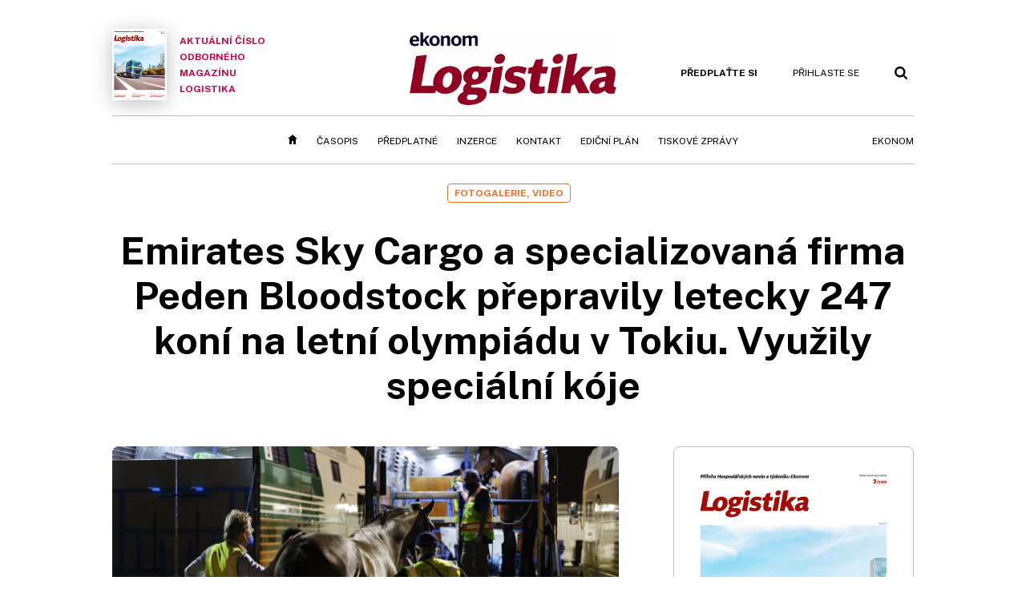

--- FILE ---
content_type: text/html; charset=windows-1250
request_url: https://logistika.ekonom.cz/c1-66954860-emirates-sky-cargo-a-specializovana-firma-peden-bloodstock-prepravily-letecky-247-koi-na-letni-olympiadu-v-tokiu-vyuzily-specialni-koje
body_size: 67840
content:
<!DOCTYPE html>
<!-- fe9; [0.6673]; 4L0000_d -->
<html lang="cs">
<head>
	<meta charset="windows-1250">
	<meta name="language" content="cs">
	<title>Emirates Sky Cargo a specializovaná firma Peden Bloodstock přepravily letecky 247 koní na letní olympiádu v Tokiu. Využily speciální kóje | Ekonom.cz: Web týdeníku EKONOM</title>

	<meta http-equiv="X-UA-Compatible" content="IE=edge,chrome=1">
	<meta name="viewport" content="initial-scale=1.0, width=device-width">
	<meta name="description" content="V polovině července přiletěl z belgického Lutychu na japonské mezinárodní letiště Haneda (řadí se mezi pět největších světových letišť) Boeing 777&#8209;F společnosti Emirates Sky Cargo s 36 drezurními koňmi, kteří se právě v těchto dnech účastní letních olympijských her v Tokiu. Let měl zhruba...">
	<meta name="keywords" content="Ekonom, týdeník, časopis, byznys, ekonomika, finance, příběhy úspěchu, investice, komentáře, podnikání, export, import, politika, korporace, banky, auta, rozhovory, daně, dotace, živnostníci, malé a střední podniky">
	<meta name="author" content="hub">
	<meta name="copyright" content="&copy; 2026 Economia, a.s.">
	<meta name="referrer" content="no-referrer-when-downgrade">
	<meta name="robots" content="max-image-preview:standard">
	<meta name="robots" content="max-snippet:-1">

	<meta name="facebook-domain-verification" content="1u1un2dd8jcx7lqqm1cv8oy90xcd5d">

	
		<link rel="canonical" href="https://logistika.ekonom.cz/c1-66954860-emirates-sky-cargo-a-specializovana-firma-peden-bloodstock-prepravily-letecky-247-koi-na-letni-olympiadu-v-tokiu-vyuzily-specialni-koje">
				
					
	<meta name="googlebot" content="noarchive,snippet">

	<meta property="og:type" content="article">
	<meta property="og:url" content="https://logistika.ekonom.cz/c1-66954860-emirates-sky-cargo-a-specializovana-firma-peden-bloodstock-prepravily-letecky-247-koi-na-letni-olympiadu-v-tokiu-vyuzily-specialni-koje">
	<meta property="og:title" content="Emirates Sky Cargo a specializovaná firma Peden Bloodstock přepravily letecky 247 koní na letní olympiádu v Tokiu. Využily speciální kóje">
	<meta property="og:description" content="V polovině července přiletěl z belgického Lutychu na japonské mezinárodní letiště Haneda (řadí se mezi pět největších světových letišť) Boeing 777&#8209;F společnosti Emirates Sky Cargo s 36 drezurními koňmi, kteří se právě v těchto dnech účastní letních olympijských her v Tokiu. Let měl zhruba...">
	<meta property="og:image" content="https://img.ihned.cz/attachment.php/70/76365070/CqDimrU3RkcMdeATQfWNHLVsK8vl150y/51311742487_f5ffba4f13_5k.jpg">
	<meta property="og:locale" content="cs_CZ">

		<meta property="article:published_time" content="2021-07-23T12:13:00+02:00">
	<meta property="article:tag" content="">
	<meta property="article:section" content="Logistika">
	<meta name="news_keywords" content="">

	<meta name="twitter:card" content="summary_large_image">
		<meta name="twitter:title" content="Emirates Sky Cargo a specializovaná firma Peden Bloodstock přepravily letecky 247 koní na letní olympiádu v Tokiu. Využily speciální kóje">
	<meta name="twitter:description" content="V polovině července přiletěl z belgického Lutychu na japonské mezinárodní letiště Haneda (řadí se mezi pět největších světových letišť) Boeing 777&#8209;F společnosti Emirates Sky Cargo s 36 drezurními koňmi, kteří se právě v těchto dnech účastní letních olympijských her v Tokiu. Let měl zhruba...">
	<meta name="twitter:image" content="https://img.ihned.cz/attachment.php/70/76365070/CqDimrU3RkcMdeATQfWNHLVsK8vl150y/51311742487_f5ffba4f13_5k.jpg">
	<meta name="twitter:url" content="https://logistika.ekonom.cz/c1-66954860-emirates-sky-cargo-a-specializovana-firma-peden-bloodstock-prepravily-letecky-247-koi-na-letni-olympiadu-v-tokiu-vyuzily-specialni-koje">

	<link href="//ekonom.cz/css/4/styles.css?25120414" rel="stylesheet" type="text/css">

	
<!-- Google Tag Manager -->
<script>(function(w,d,s,l,i){w[l]=w[l]||[];w[l].push({'gtm.start':
new Date().getTime(),event:'gtm.js'});var f=d.getElementsByTagName(s)[0],
j=d.createElement(s),dl=l!='dataLayer'?'&l='+l:'';j.async=true;j.src=
'//www.googletagmanager.com/gtm.js?id='+i+dl;f.parentNode.insertBefore(j,f);
})(window,document,'script','dataLayer','GTM-KQSQ7BX');</script>
<!-- End Google Tag Manager -->

	<script src="https://apis.google.com/js/client:platform.js?onload=start"></script>
	<script src="//ekonom.cz/js/vendor/jquery.js"></script>
	<script src="//ekonom.cz/js/vendor/jquery.cookie.js"></script>

	<script src="//ekonom.cz/js/cmp-init.js?21121616" charset="UTF-8"></script>
	<script src="//ekonom.cz/js/cmp-loader.js?25033113" charset="UTF-8"></script>


	<script src="https://asset.stdout.cz/fe/external/iframe.js" id="videohub_jscore"></script>
	<script src="//ekonom.cz/js/common.js?25121114" charset="UTF-8"></script>

	<script src="//ekonom.cz/js/oauth.js?25060911" charset="UTF-8" id="oauth-script" data-google-oauth-client-id="620603146776-l72im3egblf6h540rtcsb268554hcvl7.apps.googleusercontent.com"></script>
	<script src="//ekonom.cz/js/v2/payments.js?22032211"></script>
	<script src="//ekonom.cz/js/v2/jquery.modal-overlay.js?180118" charset="UTF-8"></script>
	<script src="//ekonom.cz/js/jquery.modal-menu.js?24012515" charset="UTF-8"></script>
	<script src="//ekonom.cz/js/v2/jquery.gallery.js?180124" charset="UTF-8"></script>
	<script src="//ekonom.cz/js/v2/jquery.iobjects.js?23020111" charset="UTF-8"></script>
	<script src="//ekonom.cz/js/v2/plugins.js?25070812" charset="UTF-8"></script>

	<script src="//ekonom.cz/js/4/plugins.js?25120414" charset="UTF-8"></script>
	<script src="//ekonom.cz/js/tts.js?25101315" charset="UTF-8"></script>
	<script src="//ekonom.cz/js/4/main.js?25120414" charset="UTF-8"></script>

	<link rel="alternate" type="application/rss+xml" href="/?m=rss">
	<link rel="icon" href="/img/4/logo_square.svg">
	<link rel="mask-icon" href="/img/4/logo_square.svg" color="#000000">
	<link rel="apple-touch-icon" href="/img/4/logo_square.png">
	<meta name="theme-color" content="#ffffff">
	<link rel="manifest" href="/js/manifests/EK_manifest.json"><!-- -->

	
	<script type="application/ld+json">
	{
		"@context": "https://schema.org",
		"@type": "NewsArticle",
		"publisher": {
			"@type": "Organization",
			"name": "Economia, a.s.",
			"logo": {
				"@type": "ImageObject",
				"url": "https://hn.cz/img/economia_logo.jpg"
			}
		},

		"url": "https://logistika.ekonom.cz/c1-66954860-emirates-sky-cargo-a-specializovana-firma-peden-bloodstock-prepravily-letecky-247-koi-na-letni-olympiadu-v-tokiu-vyuzily-specialni-koje",
		"mainEntityOfPage": "https://logistika.ekonom.cz/c1-66954860-emirates-sky-cargo-a-specializovana-firma-peden-bloodstock-prepravily-letecky-247-koi-na-letni-olympiadu-v-tokiu-vyuzily-specialni-koje",
		"headline": "Emirates Sky Cargo a specializovaná firma Peden Bloodstock přepravily letecky 247 koní na letní olympiádu v Tokiu. Využily speciální kóje",
		"image": "https://img.ihned.cz/attachment.php/70/76365070/CqDimrU3RkcMdeATQfWNHLVsK8vl150y/51311742487_f5ffba4f13_5k.jpg",
		"datePublished": "2021-07-23T12:13:00+02:00",
		"dateModified": "2021-07-28T00:00:00+02:00",
		"author": {
			"@type": "Person",
			"name": "hub"
		},
		"description": "V polovině července přiletěl z belgického Lutychu na japonské mezinárodní letiště Haneda (řadí se mezi pět největších světových letišť) Boeing 777&amp;#8209;F společnosti Emirates Sky Cargo s 36 drezurními koňmi, kteří se právě v těchto dnech účastní letních olympijských her v Tokiu. Let měl zhruba...",

		"isAccessibleForFree": "True"
	}
	</script>

<link rel="stylesheet" href="//ekonom.cz/css/4/microeshop.css?25070714">
<script src="//ekonom.cz/js/v3/microeshop.js?25070714" charset="UTF-8"></script>
<script>

var microeshop = new _MICROESHOP({
	shopKey: 'ekonom',
	articleId: 66954860,
	productsListTarget: '.products-list',
	waitingStages: [20,45],
	templates: {
		productItem: '#microeshop_screens .templates .product-item',
		selectedProductItem: '#microeshop_screens .templates .selected-product',
		savedCardItem: '#microeshop_screens .templates .saved-card',
		loggedUserItem: '#microeshop_screens .templates .logged-user',

		screenProducts: '#microeshop_screens .screen-products',
		screenLogin: '#microeshop_screens .screen-login',
		screenPaymentStatus: '#microeshop_screens .screen-paymentstatus',
		screenPayment: '#microeshop_screens .screen-payment',
		screenHasProduct: '#microeshop_screens .screen-has-subscription',

		loadingSpinner: '#microeshop_screens .templates .loading-dialog'
	},
	events: {
		onShow: function() {
			this._sendGA4Event('ec.item_view');
			this.screenProductSelection();
		},
		onProductSelect: function(product) {
			var node = this.contentWrapper.find('.product-'+product.id);
			node.parent().find('.selected').removeClass('selected');
			node.addClass('selected');
			this.contentWrapper.find('.action-login .price').text(product.price_to_pay);
			this._sendGA4Event('ec.add_to_cart');
		},
		onTokenSelect: function(token) {
			var node = this.contentWrapper.find('.card-token-'+token);
			node.parent().find('.selected').removeClass('selected');
			node.addClass('selected');
		},
		onOrderCreated: function() {
			this._sendGA4Event('ec.begin_checkout');
			this.screenPaymentStatus('waiting');
		},
		onOrderCreateFailed: function(error) {
			this.screenPaymentStatus('failed', error);
		},
		onOrderStateChecked: function(response) {
			if(response.status === false) {
				this.screenPaymentStatus('failed');
				return;
			}
			if(response.check_again === false) {
				if(response.payment_status === 'ok') {
					this._sendGA4Event('ec.purchase');
				}
				this.screenPaymentStatus(response.payment_status, response.payment_error);
				return;
			}

			this._checkOrderState();
		},
		onCardWidgetShow: function() {
			this.contentWrapper.find('.buttons').removeClass('hidden');
		},
		onCardWidgetSuccess: function() {
			this.contentWrapper.find('.buttons').addClass('hidden');
			var target = this.contentWrapper.find('.screen-payment .widget-wrapper');
			target.empty();
			this._showLoading(target);
		},
		onPaymentStatusScreenShow: function(screen, status, error) {
			if(status === 'ok') {
				$('.target-email', screen).text(this.state.user.email);
			}
		}
	},
	createDialog: function(content) {
		dialogs._overlay(
			$('<div>', { class: 'microeshop-wrapper' }).append(content),
			true,
			"microeshop-overlay"
		);
		return $('.microeshop-overlay .microeshop-wrapper');
	},
	createProductItem: function(data) {
		var item = $(this._hydrate('productItem', data));
		if(data.notes.note_2 === null) {
			item.find('.note-2').remove();
		}
		return item;
	},
	createSelectedProductItem: function(data) {
		return this._hydrate('selectedProductItem', data);
	},
	createLoadingWidget: function() {
		return this.templates.loadingSpinner.clone();
	},
	createUserHasProductDialog: function(status, screen) {
		$('.target-email', screen).text(this.state.user.email);
		return screen;
	},
	getLoggedUser: function() {
		return ecoLogin && ecoLogin.user_email ? {
			email: ecoLogin.user_email,
			logged: ecoLogin.logged
		} : null;
	},
	createOauthLoginForm: function(state) {
		// nacteni soc metod

		var services = [];
		var oauthContainer = state.find('.login-methods');
		var servicesBtns = oauthContainer.find('.oauth_button');

		$('.visible', this.contentWrapper).removeClass("visible");
		var callback = $.proxy((response) => {
			$('.visible', this.contentWrapper).removeClass("visible");

			if(response.status !== 'success') {
				var code = response.code;
				if(!$('.oauth_error_wrapper .error-'+code, this.contentWrapper).length) {
					code = 'unknown';
				}
				$('.oauth_error_wrapper .error-'+code, this.contentWrapper).addClass("visible");
				$('.oauth_error_wrapper', this.contentWrapper).addClass("visible");
				return;
			}
			if(ecoLogin) {
				ecoLogin.loadUserInfo(false);
			}

			this.screenLogin();
		}, this);

		for(var i=0;i<servicesBtns.length;i++) {
			var btn = $(servicesBtns[i]);
			btn.data('after_login_callback', callback);
			services.push(btn.data('service'));
		}
		oAuthLogin.init(services, oauthContainer);
		if(services.length > 0) {
			state.find('.oauth').removeClass('hidden');
		}
		return state;
	}
});

var microeshop_anchors = function(selector) {
	$(selector)
		.prop('href', 'javascript:void(0);')
		.click(function () {
			if ($(this).hasClass('in-progress')) { return; }
			$(this).addClass('in-progress');
			var index = 0;
			if ($(this).data('product-by-index')) { index = parseInt($(this).data('product-by-index'), 10); }
			if (microeshop.init(index)) {
				dialogs.microeshop();
			} else {
				alert('Omlouváme se, nepodařilo se načíst produkty nebo došlo k jiné chybě. Zkuste to prosím později.');
			}
			$(this).removeClass('in-progress');
		})
	;
};

$(document).ready(function() {
		microeshop_anchors('.microeshop-anchor, .offer-microeshop-anchor');
});

</script>

		<script>
			var tts;
			$(function(){ tts = new _TTS({ hintBox: null }); });
		</script>
	
<script>
	IHNED_meta.article = {
		id:			66954860,
		canonical:	'https://logistika.ekonom.cz/c1-66954860-emirates-sky-cargo-a-specializovana-firma-peden-bloodstock-prepravily-letecky-247-koi-na-letni-olympiadu-v-tokiu-vyuzily-specialni-koje',
		pubdate:	'2021-07-23 12:13:00',
		title:		'Emirates Sky Cargo a specializovaná firma Peden Bloodstock přepravily letecky 247 koní na letní olympiádu v Tokiu. Využily speciální kóje',
		preview_image: 'https://img.ihned.cz/attachment.php/60/76365060/U7htFyAiGvO8JkrobI4fRHzaLjx6D3KN/51311742487_f5ffba4f13_5k.jpg',
		source:		10000585,
		source_name: 'LOGISTIKA.EKONOM.CZ',
		subsource:	10000795,
		slot:		11152910,
		subslot:	11267900,
		authors:	['hub'],
		tags:		[],
		chains:		'10002695,10004690,10002780,10004610',
		locked:		false,
		paywall_type:	'free',
		locked_for_user: false,
		lock_status:	''
	};

	$(document).ready(function() { GA4.article_detail(); });
</script>

		<script type="text/javascript">
		var page = {
			section: 'ekonom',
			subsection: 'logistika-archiv',
			ga4_type: 'detail'
		};

		sh_b.ts = '1768555321';

		_saseco.push_keywords('');
		_saseco.set_site('ecomag');
		_saseco.set_area('logistika');
		_saseco.set_targets_id('66954860');
		var pp_gemius_identifier = 'd01AtEdaT6fxHRkMpMiBCcTYTIS1clCxJDMJQc8AwnL.17';
</script>
<script src="https://ai.hn.cz/pub/loader.min.js?202503" charset="UTF-8" async></script>
<script>

		var p = '4L0000_d';
		var branding_cfg = {};

		
		if (0) _saseco.targets.ap='1z';
		if (0) {
			_saseco.targets.ap=1;
			ppc_1_enabled = false;
			seznam_ads_enabled = false;
		} else if (seznam_ads_enabled) {
			eco_cmp_queue.push({
				'cmd': 'checkByPreset',
				'preset': 'seznam',
				'callback': function() {
					if (!isFromSeznam(true)) { return; }
					_saseco.targets.ab='sez';
					seznam_ads = true;
				}
			});
		}

		if (typeof branding_cfg.brand !== 'undefined' && typeof branding_cfg.brand.SAS !== 'undefined' && branding_cfg.brand.SAS) {
			_saseco.targets.ab = branding_cfg.brand.SAS;
		}

		if ($.cookie('user__aamhash')) { var aamDeclaredID = $.cookie('user__aamhash'); }

		
	_saseco.targets.template='article';

	</script>

	
	
		<script src="//hn.cz/js/gemius.js?22021711"></script>
		
	
	<script src="//hn.cz/js/ga4.js?25041514" charset="UTF-8"></script>

	<script type="text/javascript">
	
		window._sasic_queue = window._sasic_queue || [];
		window._sashec_queue = window._sashec_queue || [];
		window.AlsOptions = { tag: 'ekonom' };
		document.write('<sc' + 'ript type="text/javascript" src="' + '//prod-snowly-sasic.stdout.cz/dist/ekonom/sasic.min.js' + '" onLoad="_sasic.init()"></sc' + 'ript>');
		document.write('<sc' + 'ript type="text/javascript" src="' + '//prod-snowly-sasic.stdout.cz/libs/sashec-connector.min.js' + '" onLoad="_sashec.init()"></sc' + 'ript>');
		_sashec_queue.push(['group', { site:_saseco.get_site(), area:_saseco.get_area(), keyword:_saseco.keywords, targets:_saseco.targets, callback: _saseco.callback }]);
	
	</script>

</head>
<body class="body0 page-4L0000_d s2-L narrow page-article-detail article-66954860 " id="top">
	
<!-- Google Tag Manager (noscript) -->
<noscript><iframe src="https://www.googletagmanager.com/ns.html?id=GTM-KQSQ7BX" height="0" width="0" style="display:none;visibility:hidden"></iframe></noscript>
<!-- End Google Tag Manager (noscript) -->


<!-- fireplace wrapper start -->
<div id="brand-a" class="brand-a"><div id="brand-b" class="brand-b"><div id="brand-c" class="brand-c">
<!-- /fireplace wrapper start -->
<div class="a-wrapper leader">
	<div id="a-leader" class="a-content">
		<script type="text/javascript">
	_saseco.queue_push(['position','a-leader',{size:['leader','79a','91a','92a','11a','21a']}]);
</script>
	</div>
</div>
<div class="a-wrapper strip-1">
	<div id="a-strip-1" class="a-content">
		<script type="text/javascript">
			_saseco.queue_push(['position','a-strip-1',{ size:'strip', pos:'1', async:false }]);
		</script>
	</div>
</div>

<!-- all-wrapper -->
<div class="all-wrapper">

	<!-- header -->
	<div class="header-wrapper">
		<header id="header">
			<div class="actual-edition">
							<a href="//logistika.ekonom.cz/archiv/"><img src="https://img.ihned.cz/attachment.php/990/80991990/y0SWOkrjUGR839eLqfQCM54mwgvPTxzF/262x348xc152/EK_2025_11_20_Logistika-1.png" width="68" height="89" alt="">Aktuální číslo odborného magazínu Logistika</a>
			</div>
			<div class="logo-wrapper"><a href="//logistika.ekonom.cz/"><img src="/img/LO/ekonom_logistika.png" height="91" alt="Logistika" class="logo-lo"></a></div>
			<div class="menu-tools">
				<span id="user_info">
					<span class="not-logged">
						<a href="https://predplatne.hn.cz/ekonom" class="bold no-mobile" id="hdr-hn-offer">Předplaťte si</a>
						<a href="javascript:;" onclick="ecoLogin.loginDialog();" class="button-link"><span class="ico ico-profile mobile-only mobile-only-iblock"></span><span class="no-mobile">Přihlaste se<span></a>
					</span>
					<span class="logged">
						<a href="https://predplatne.hn.cz/ekonom" class="no-subscription bold" title="Pro tento web nemáte aktivní předplatné"><span class="ico ico-warning"></span><span class="btn">Předplaťte si</span></a>
						<a href="https://ucet.hn.cz/" onclick="$(this).parent().toggleClass('menu-visible'); return false;" class="account-name">
						</a><div class="account-menu">
							<img src="/img/4/ico-profile.svg" alt="" />
							<h2></h2>
							<ul>
								<li class="no-subscription"><a href="https://predplatne.hn.cz/ekonom" id="hdr-hn-offer2"><span class="ico ico-shopping-cart"></span>Koupit předplatné</a></li>
								<li class="hdr-login"></li>
								<li><a href="https://ucet.hn.cz/"><span class="ico ico-settings"></span>Nastavení účtu</a></li>
								<li><a href="javascript:;" onclick="return ecoLogin.userLogout(logout_callback);"><span class="ico ico-logout"></span>Odhlásit se</a></li>
							</ul>
							<a href="javascript:;" class="menu-close mobile-only" onclick="$(this).closest('.menu-visible').removeClass('menu-visible'); return false;"><span class="ico ico-menu-close"></span></a>
						</div></span>
				</span>
				<a href="//ekonom.cz/?m=search" class="button-link"><span class="ico ico-search"></span></a>
				<a href="javascript:;" onclick="dialogs.show('menu'); return false;" class="button-link mobile-only" id="main_menu_anchor"><span class="ico ico-menu"></span></a>
			</div>
		</header>
	</div>
	<!-- /header -->

	<!-- navigation -->
	<div class="nav-wrapper">
		<nav class="navig" id="nav" data-position="header">
			<ul class="main-menu">
				
		<li class="no-mobile"><a href="//logistika.ekonom.cz/" class="home-link"></a></li>
		<li
class="menu-lo-archiv"><a href="https://logistika.ekonom.cz/archiv/" title="Archiv časopisu" target="_self">Časopis</a></li><li
class=""><a href="https://predplatne.hn.cz/ekonom" title="" target="_self">Předplatné</a></li><li
class=""><a href="https://www.economia.cz/ceniky-inzerce/" title="" target="_self">Inzerce</a></li><li
class=""><a href="https://logistika.ekonom.cz/c1-66643760-kontakty-casopis-logistika-vydavatelstvi-economia" title="" target="_self">Kontakt</a></li><li
class=""><a href="https://download.ihned.cz/download/economia/lo/Logistika_edicni_plan_2024.pdf" title="" target="_self">Ediční plán</a></li><li
class=""><a href="https://ekonom.cz/tagy/Logistika-Tiskove-zpravy-358227" title="" target="_self">Tiskové zprávy</a></li><li
class="menu-ek-bs"><a href="https://ekonom.cz/" title="" target="_self">Ekonom</a></li>

	
				<li class="menu-dots no-mobile"><a href="javascript:;" onclick="dialogs.show('menu'); return false;" class="button-link dots"><span class="ico ico-menu-dots"></span></a></li>
			</ul>
		</nav>
		<script>$('.menu-ek-logistika').addClass('menu-active');</script>
	</div>
	<!-- /navigation -->

	<!-- main-content -->
	<div id="main-content">




	







	
	
	

	

	

				
		
		
	

<div class="article-wrapper">
	<div class="main-row full-width">
		<div class="article-header">
			<div class="label-tools-wrap">
				<div class="tools-for-logged"></div>
									<div class="label-wrapper">
						<div class="slot-11152910 label">FOTOGALERIE, VIDEO</div>
					</div>
							</div>
			<h1 class="article-title tts-prop-name tts-part" data-url="https://logistika.ekonom.cz/c1-66954860-emirates-sky-cargo-a-specializovana-firma-peden-bloodstock-prepravily-letecky-247-koi-na-letni-olympiadu-v-tokiu-vyuzily-specialni-koje"
			    data-tts-prop="name" data-tts-part="0">Emirates Sky Cargo a specializovaná firma Peden Bloodstock přepravily letecky 247 koní na letní olympiádu v Tokiu. Využily speciální kóje</h1>
		</div>
	</div>
	<div class="main-row no-border">
		<div class="column-left">
			
			
				<div class="article-image" id="articlePrimaryTarget">
									<img src="https://img.ihned.cz/attachment.php/70/76365070/CqDimrU3RkcMdeATQfWNHLVsK8vl150y/51311742487_f5ffba4f13_5k.jpg" alt="">
			<div class="image-meta">
				<span class="title">Nákladní divize letecké společnosti Emirates SkyCargo vyslala již osm charterových letů s 247 koňmi z Lutychu do Tokia. Logistiku akce zajišťuje Peden Bloodstock </span>
												<span class="author">autor: <a href="https://ekonom.cz/autori/fei-yusuke-nakanishi-19655350">FEI / Yusuke Nakanishi</a></span>
							</div>
					</div>
	
		
	
	

	<div class="article-meta cf">
		<div class="authors-wrap">
		<div class="author-part clearfix tts-prop-author tts-part" data-tts-prop="author" data-tts-part="0">
														<ul class="authors ico-author-b">
					<li>
						<a href="https://ekonom.cz/autori/hub-16413690">
												hub</a>					</li>
				</ul>
									<div class="publish_date">
			
												23. 7. 2021 <span>12:13</span>
				
										 / 2 min. čtení				
				&nbsp; &nbsp; <span id="tts-start-wrap"><span id="tts-start" class="tts-status-bar"></span><span id="tts-player-micro" class="inactive"><span class="tts-status-bar"></span><span class="tts-progress-bar micro empty"></span></span></span>
			</div>
		</div>
            								<div class="object-subscribe author-subscribe">
											<a href="javascript:" class="object-subscribe button blue ico-bell white"
						   onclick="object_subscription.switch($(this),3,16413690,'hub','fill');"
						   title="Odebírat články autora: hub"
						   data-add="Odebírat autora" data-remove="Zrušit odběr autora"
						   data-target=".authors-wrap li:first-child a"><span>Odebírat autora</span></a>
									</div>
			
		</div>

							<div class="tags-wrap">
			<div class="tags">
						</div>
					</div>
		</div>


	
	

	
	
	<div class="article-body tts-prop-body" data-tts-prop="body" data-tts-hash="">
		<div class="article-body-part free-part"><p class="detail-odstavec"><span class="first-letter" data-letter="V">V</span> polovině července přiletěl z belgického Lutychu na japonské mezinárodní letiště Haneda (řadí se mezi pět největších světových letišť) Boeing 777&#8209;F společnosti Emirates Sky Cargo s 36 drezurními koňmi, kteří se právě v těchto dnech účastní letních olympijských her v Tokiu. Let měl zhruba devadesátiminutové mezipřistání v Dubaji, nutné pro doplnění paliva i výměnu posádky. Další lety následovaly, celkem tak aerolinky přepravily do dějiště her 247 koní, které se kromě drezury účastní také parkurového skákání a soutěže jezdecké všestrannosti. Na paralympijské hry, které začínají 24. srpna, se touto cestou do Japonska dostane také dalších 78 koní.</p>

		<div class='a-wrapper wallpaper wallpaper-2'>
	<div id="a-wallpaper-2" class="a-content">
		<script>
			_saseco.queue_push(['position','a-wallpaper-2',{
				size:['wallpaper','mpu','sq3'], async:false, pos:'2'
			}]);
		 
			var recalculate_wallpaper = function() {

				var wrapper = $('#a-wallpaper-2').parent();
				if(!wrapper.hasClass('a-visible')) return;

				var wtop = Math.round(wrapper.offset().top);
				var wbot = wtop + wrapper.height();

				var conflict = false;
				$(".d-elm").each(function() {
					$(this).removeClass('wallpaper-conflict'); // reset

					var btop = Math.round($(this).offset().top);
					var bbot = btop + $(this).height();
					if(
						(wtop < btop && wbot > btop) || // wallpaper zacina nad boxem a konci v boxu
						(wtop > btop && wbot < bbot) || // wallpaper zacina a konci uvnitr boxu
						(wtop < bbot && wbot > bbot) // wallpaper zacina v boxu, konci pod nim
					) {
						$(this).addClass('wallpaper-conflict');
						conflict = true;
					}
				});

				wrapper.removeClass('wallpaper-with-box')
				if(conflict) wrapper.addClass('wallpaper-with-box');
			};

			_saseco.add_manual_callback('recalculate', recalculate_wallpaper);
			$(document).ready(recalculate_wallpaper);
				</script>
	</div>
</div>

		<div class='a-wrapper mediumrectangle mediumrectangle-1'>
	<div id="a-mediumrectangle-1" class="a-content">
		<script>
			var sas_mr1 = 'mediumrectangle';
			if (_saseco.targets.device === 'm') {
				sas_mr1 = ['mediumrectangle','is','prmsquare','square300'];
			}
			_saseco.queue_push(['position','a-mediumrectangle-1',{
				size:sas_mr1, async:false, pos:'1'
			}]);
		</script>
	</div>
</div>

	

<p class="detail-odstavec">Přepravní boxy o rozměrech 317 x 244 x 233 centimetrů jsou koncipovány pro dva čtyřnohé cestovatele. Na palubu jednoho boeingu se vejde 19 těchto létajících stájí. I s mezipřistáními se délka jednoho letu pohybovala okolo 18 hodin a 15 minut, na palubě byli také podkoní, kteří dohlíželi na to, aby jejich svěřenci měli dostatečný přísun jídla a vody a mohli si také při teplotě, která je udržovaná mezi 14 a 17 stupni Celsia, odpočinout, byť ve stoje.</p>

<div class="media-placeholder type-gallery no-auto-gallery inserted_iobject_1283588" data-target="1283588">
	<h2 class="box-title">Transport čtyřnohých soutěžících by nebyl možný bez účasti společnosti Peden Bloodstock</h2>
	<div class="placeholder-content" data-io="1283588">
		<a href="javascript:void(0);" data-io-action="popup">
			<img src="https://img.ihned.cz/attachment.php/750/76364750/bMmd7s4PHO5zD0u8rxLR1GtCvpEUcwqT/820x547xedf1/51311742152_3ff93c6de5_5k.jpg">
			<div class="content"><span class="ico ico-eye"></span>Prohlédnout fotogalerii</div>
		</a>
	</div>
</div>

<p class="detail-odstavec">Transport čtyřnohých soutěžících by nebyl možný bez účasti společnosti Peden Bloodstock, která se letecké přepravě koní věnuje od roku 1947. Její agenti koordinují celou logistiku aktuální letecké akce.</p>
<p class="detail-odstavec">Z letiště Haneda přímo do olympijského jezdeckého parku v Baji Koen přepravují koně na poslední, zhruba 21kilometrové etapě jejich putování přes půl světa kamiony s klimatizovaným nákladním prostorem. První konvoj čítal 11 vozů.</p>

<div class="media-placeholder type-video no-auto-video inserted_iobject_1283594" data-target="1283594">
	<h2 class="box-title">Krátká reportáž z transportu čtyřnohých soutěžících mezi Lutychem a Tokiem</h2>
	<div class="placeholder-content" data-io="1283594">
		<a href="javascript:void(0);" data-io-action="replace">
			<img src="https://img.ihned.cz/attachment.php/130/76365130/bRrGdU3PEJ8hcesxoOlM7KSw6mtDLT4v/820x461xb975/Olympic_Dressage_Horses_arrive_in_Tokyo_Tokyo2020.jpg">
			<div class="content"><span class="ico ico-eye"></span>Přehrát video</div>
		</a>
	</div>
</div>
</div>

				
		
				
		
				<div class="detail-media-content object-placeholder">
			<div class="box-title">Související</div>
			<div class="media-items">
																								<div class="media-placeholder media-item type-gallery no-auto-gallery" data-target="1283588">
						<div class="placeholder-content" data-io="1283588">
														<a href="javascript:void(0);" data-io-action="popup" class="io-trigger">
								<img src="https://img.ihned.cz/attachment.php/750/76364750/bMmd7s4PHO5zD0u8rxLR1GtCvpEUcwqT/820x547xedf1/51311742152_3ff93c6de5_5k.jpg" alt="">								<div class="content"><span class="ico ico-eye"></span>Zobrazit</div>
							</a>
													</div>
					</div>
																									<div class="media-placeholder media-item type-video no-auto-video" data-target="1283594">
						<div class="placeholder-content" data-io="1283594">
														<a href="javascript:void(0);" data-io-action="popup" class="io-trigger">
								<img src="https://img.ihned.cz/attachment.php/130/76365130/bRrGdU3PEJ8hcesxoOlM7KSw6mtDLT4v/820x461xb975/Olympic_Dressage_Horses_arrive_in_Tokyo_Tokyo2020.jpg" alt="">								<div class="content"><span class="ico ico-eye"></span>Zobrazit</div>
							</a>
													</div>
					</div>
									
			</div>
		</div>
		
		<div class="end-article-dot"></div>

	
						
		
		<script>
			var iobjects = {"1283588":{"type":"gallery","iobject_id":1283588,"id":3456260,"name":"Transport \u010dty\u0159noh\u00fdch sout\u011b\u017e\u00edc\u00edch by nebyl mo\u017en\u00fd bez \u00fa\u010dasti spole\u010dnosti Peden Bloodstock","description":null,"preview_image":{"url":"https:\/\/img.ihned.cz\/attachment.php\/750\/76364750\/bMmd7s4PHO5zD0u8rxLR1GtCvpEUcwqT\/820x547xedf1\/51311742152_3ff93c6de5_5k.jpg","width":820,"height":547},"author":null,"step_by_2_pics":false,"items":[{"name":"N\u00e1kladn\u00ed divize leteck\u00e9 spole\u010dnosti Emirates SkyCargo vyslala ji\u017e osm charterov\u00fdch let\u016f s 247 ko\u0148mi z Lutychu do Tokia. Logistiku akce zaji\u0161\u0165uje Peden Bloodstock.","description":null,"image_alt":"N\u00e1kladn\u00ed divize leteck\u00e9 spole\u010dnosti Emirates SkyCargo vyslala ji\u017e osm charterov\u00fdch let\u016f s 247 ko\u0148mi z Lutychu do Tokia. Logistiku akce zaji\u0161\u0165uje Peden Bloodstock.","image_title":null,"author":"FEI \/ Yusuke Nakanishi","preview_image":{"url":"https:\/\/img.ihned.cz\/attachment.php\/880\/76364880\/7NsPygO8JwMozR2QaLG1uKd3bklCVTx4\/51311742152_3ff93c6de5_5k.jpg","width":107,"height":72},"large_image":{"url":"https:\/\/img.ihned.cz\/attachment.php\/750\/76364750\/bMmd7s4PHO5zD0u8rxLR1GtCvpEUcwqT\/1536x1025x6a48\/51311742152_3ff93c6de5_5k.jpg","width":1536,"height":1025}},{"name":"N\u00e1kladn\u00ed divize leteck\u00e9 spole\u010dnosti Emirates SkyCargo vyslala ji\u017e osm charterov\u00fdch let\u016f s 247 ko\u0148mi z Lutychu do Tokia. Logistiku akce zaji\u0161\u0165uje Peden Bloodstock","description":null,"image_alt":"N\u00e1kladn\u00ed divize leteck\u00e9 spole\u010dnosti Emirates SkyCargo vyslala ji\u017e osm charterov\u00fdch let\u016f s 247 ko\u0148mi z Lutychu do Tokia. Logistiku akce zaji\u0161\u0165uje Peden Bloodstock","image_title":null,"author":"FEI \/ Leanjo de Koster","preview_image":{"url":"https:\/\/img.ihned.cz\/attachment.php\/920\/76364920\/FEuNBLonzdjcQKk8a0UlgmvOiT75M4Ae\/51311742932_1019e42fa7_5k.jpg","width":108,"height":72},"large_image":{"url":"https:\/\/img.ihned.cz\/attachment.php\/820\/76364820\/gpbC59oGWNc4UkxuawirM812qlAOJIjP\/1536x1024xe43f\/51311742932_1019e42fa7_5k.jpg","width":1536,"height":1024}},{"name":"N\u00e1kladn\u00ed divize leteck\u00e9 spole\u010dnosti Emirates SkyCargo vyslala ji\u017e osm charterov\u00fdch let\u016f s 247 ko\u0148mi z Lutychu do Tokia. Logistiku akce zaji\u0161\u0165uje Peden Bloodstock","description":null,"image_alt":"N\u00e1kladn\u00ed divize leteck\u00e9 spole\u010dnosti Emirates SkyCargo vyslala ji\u017e osm charterov\u00fdch let\u016f s 247 ko\u0148mi z Lutychu do Tokia. Logistiku akce zaji\u0161\u0165uje Peden Bloodstock","image_title":null,"author":"FEI \/ Yusuke Nakanishi","preview_image":{"url":"https:\/\/img.ihned.cz\/attachment.php\/900\/76364900\/TzmB7gUVleQGb8h9tu0O6i4JP5cw2AIy\/51312488646_92a38d048f_5k.jpg","width":107,"height":72},"large_image":{"url":"https:\/\/img.ihned.cz\/attachment.php\/760\/76364760\/0MIgapCFT6s3t5i4ucmkQryxfDjnGVzO\/1536x1025x6a48\/51312488646_92a38d048f_5k.jpg","width":1536,"height":1025}},{"name":"N\u00e1kladn\u00ed divize leteck\u00e9 spole\u010dnosti Emirates SkyCargo vyslala ji\u017e osm charterov\u00fdch let\u016f s 247 ko\u0148mi z Lutychu do Tokia. Logistiku akce zaji\u0161\u0165uje Peden Bloodstock.","description":null,"image_alt":"N\u00e1kladn\u00ed divize leteck\u00e9 spole\u010dnosti Emirates SkyCargo vyslala ji\u017e osm charterov\u00fdch let\u016f s 247 ko\u0148mi z Lutychu do Tokia. Logistiku akce zaji\u0161\u0165uje Peden Bloodstock.","image_title":null,"author":"FEI \/ Leanjo de Koster","preview_image":{"url":"https:\/\/img.ihned.cz\/attachment.php\/20\/76365020\/QfHG0eDVTbkd57wLnI4pyUP1CAzORsgE\/51312492831_a8b94186f2_5k.jpg","width":108,"height":72},"large_image":{"url":"https:\/\/img.ihned.cz\/attachment.php\/870\/76364870\/2S8NuqyBRHQpODLnV0cMJAtjaiFv71bf\/1536x1024xe43f\/51312492831_a8b94186f2_5k.jpg","width":1536,"height":1024}},{"name":"N\u00e1kladn\u00ed divize leteck\u00e9 spole\u010dnosti Emirates SkyCargo vyslala ji\u017e osm charterov\u00fdch let\u016f s 247 ko\u0148mi z Lutychu do Tokia. Logistiku akce zaji\u0161\u0165uje Peden Bloodstock.","description":null,"image_alt":"N\u00e1kladn\u00ed divize leteck\u00e9 spole\u010dnosti Emirates SkyCargo vyslala ji\u017e osm charterov\u00fdch let\u016f s 247 ko\u0148mi z Lutychu do Tokia. Logistiku akce zaji\u0161\u0165uje Peden Bloodstock.","image_title":null,"author":"FEI \/ Leanjo de Koster","preview_image":{"url":"https:\/\/img.ihned.cz\/attachment.php\/940\/76364940\/wuGJiKoa7z6AN1yE3fTM80Up2gldtrHF\/51313492155_9f74b4a06e_5k.jpg","width":108,"height":72},"large_image":{"url":"https:\/\/img.ihned.cz\/attachment.php\/830\/76364830\/q76m0Ob4Fl3tyiHTzVdNcrpSonQhKUs8\/1536x1024xe43f\/51313492155_9f74b4a06e_5k.jpg","width":1536,"height":1024}},{"name":"N\u00e1kladn\u00ed divize leteck\u00e9 spole\u010dnosti Emirates SkyCargo vyslala ji\u017e osm charterov\u00fdch let\u016f s 247 ko\u0148mi z Lutychu do Tokia. Logistiku akce zaji\u0161\u0165uje Peden Bloodstock.","description":null,"image_alt":"N\u00e1kladn\u00ed divize leteck\u00e9 spole\u010dnosti Emirates SkyCargo vyslala ji\u017e osm charterov\u00fdch let\u016f s 247 ko\u0148mi z Lutychu do Tokia. Logistiku akce zaji\u0161\u0165uje Peden Bloodstock.","image_title":null,"author":"FEI \/ Leanjo de Koster","preview_image":{"url":"https:\/\/img.ihned.cz\/attachment.php\/960\/76364960\/rEvKBLWt8NHwmzRUd2pO0cCn3juSJ4iT\/51313490935_df7f2d2f3e_5k.jpg","width":108,"height":72},"large_image":{"url":"https:\/\/img.ihned.cz\/attachment.php\/840\/76364840\/vAS6mxTLlgeMci74Nb1ykJIuHO2aUrWt\/1536x1024xe43f\/51313490935_df7f2d2f3e_5k.jpg","width":1536,"height":1024}},{"name":"N\u00e1kladn\u00ed divize leteck\u00e9 spole\u010dnosti Emirates SkyCargo vyslala ji\u017e osm charterov\u00fdch let\u016f s 247 ko\u0148mi z Lutychu do Tokia. Logistiku akce zaji\u0161\u0165uje Peden Bloodstock.","description":null,"image_alt":"N\u00e1kladn\u00ed divize leteck\u00e9 spole\u010dnosti Emirates SkyCargo vyslala ji\u017e osm charterov\u00fdch let\u016f s 247 ko\u0148mi z Lutychu do Tokia. Logistiku akce zaji\u0161\u0165uje Peden Bloodstock.","image_title":null,"author":"FEI \/ Leanjo de Koster","preview_image":{"url":"https:\/\/img.ihned.cz\/attachment.php\/980\/76364980\/kQpbHjfs0Ad7uIl5ho9cmaVLnCN482Jz\/51312689428_6bac65ef5f_5k.jpg","width":108,"height":72},"large_image":{"url":"https:\/\/img.ihned.cz\/attachment.php\/850\/76364850\/M5LpjGNxRnHgDibAotPla8S6vE9KWVsJ\/1536x1024xe43f\/51312689428_6bac65ef5f_5k.jpg","width":1536,"height":1024}},{"name":"N\u00e1kladn\u00ed divize leteck\u00e9 spole\u010dnosti Emirates SkyCargo vyslala ji\u017e osm charterov\u00fdch let\u016f s 247 ko\u0148mi z Lutychu do Tokia. Logistiku akce zaji\u0161\u0165uje Peden Bloodstock.","description":null,"image_alt":"N\u00e1kladn\u00ed divize leteck\u00e9 spole\u010dnosti Emirates SkyCargo vyslala ji\u017e osm charterov\u00fdch let\u016f s 247 ko\u0148mi z Lutychu do Tokia. Logistiku akce zaji\u0161\u0165uje Peden Bloodstock.","image_title":null,"author":"FEI \/ Leanjo de Koster","preview_image":{"url":"https:\/\/img.ihned.cz\/attachment.php\/0\/76365000\/3eHdEzUSu8PbyCLV6RcK12Wjv7FTgp5B\/51312491811_d4c9d36776_5k.jpg","width":108,"height":72},"large_image":{"url":"https:\/\/img.ihned.cz\/attachment.php\/860\/76364860\/a375gOey61LTuhDzBQ0WRNPpkwS4KJtd\/1536x1024xe43f\/51312491811_d4c9d36776_5k.jpg","width":1536,"height":1024}}],"element_id":null,"primary":false},"1283594":{"type":"embedded_video","iobject_id":1283594,"id":156677,"name":"Kr\u00e1tk\u00e1 report\u00e1\u017e z transportu \u010dty\u0159noh\u00fdch sout\u011b\u017e\u00edc\u00edch mezi Lutychem a Tokiem","description":null,"preview_image":{"url":"https:\/\/img.ihned.cz\/attachment.php\/130\/76365130\/bRrGdU3PEJ8hcesxoOlM7KSw6mtDLT4v\/820x461xb975\/Olympic_Dressage_Horses_arrive_in_Tokyo_Tokyo2020.jpg","width":820,"height":461},"author":null,"url":"https:\/\/www.youtube.com\/watch?v=9U0wZi-XRAA","embed":"<iframe width=\"820\" height=\"1900\" src=\"https:\/\/www.youtube.com\/embed\/9U0wZi-XRAA?feature=oembed\" frameborder=\"0\" allow=\"accelerometer; autoplay; clipboard-write; encrypted-media; gyroscope; picture-in-picture\" allowfullscreen><\/iframe>","duration_sec":0,"duration_formated":"00:00","element_id":null,"primary":false}};
					$('.article-image img').click(function(){
				dialogs.show(
					'media',
					{ content: $('<div>')
						.addClass('popup-img-wrap')
						.html($('.article-image').html()),
						type: 'image'
					}
				);
			});

			var slideshow = new _Slideshow({
				reloadAdsAfterClicks: 2,
				classHidden: 'none'
			});
		</script>



		<div class="social-buttons feedback-after">
			<a href="javascript:;" class="ico-share white" onclick="showPopMsg($('#share_links').html(),$(this),15,'social-buttons');">Sdílet</a>
			<div class="none" id="share_links">
				<a href="javascript:;" class="ico ico-close orange close-button" title="Zavřít"></a>
				<div id="share_links_wrap">
					<a href="javascript:;" class="ico-social-fb" onclick="return share_link($(this),'f',null);">Facebook</a>
					<a href="javascript:;" class="ico-social-x" onclick="return share_link($(this),'x',null,'Emirates+Sky+Cargo+a+specializovan%C3%A1+firma+Peden+Bloodstock+p%C5%99epravily+letecky+247+kon%C3%AD+na+letn%C3%AD+olympi%C3%A1du+v+Tokiu.+Vyu%C5%BEily+speci%C3%A1ln%C3%AD+k%C3%B3je');">Platforma X</a>
					<a href="javascript:;" class="ico-link white" onclick="return share_link($(this),'c',null);">Kopírovat odkaz</a>
				</div>
			</div>
		</div>
		<div class="detail-tab-container"></div>
						<div class="user-article-share tabable" data-tab="Odemknout známému">
		<h3>Zaujal vás článek? Pošlete&nbsp;odkaz&nbsp;svým&nbsp;přátelům!</h3>
		<p>Tento článek je odemčený.
						Na tomto místě můžete odemykat zamčené články přátelům, když si pořídíte
			<a href="https://predplatne.hn.cz/ekonom" class="offer-microeshop-anchor" data-text="předplatné">předplatné</a>.
					</p>
		<div id="user-article-share">
			<p>Odkaz pro sdílení:<br><a href="https://logistika.ekonom.cz/c1-66954860-emirates-sky-cargo-a-specializovana-firma-peden-bloodstock-prepravily-letecky-247-koi-na-letni-olympiadu-v-tokiu-vyuzily-specialni-koje">https://logistika.ekonom.cz/c1-66954860-emirates-sky-cargo-a-specializovana-firma-peden-bloodstock-prepravily-letecky-247-koi-na-letni-olympiadu-v-tokiu-vyuzily-specialni-koje</a> &nbsp; <span class="social-buttons"></span></p>
		</div>
		<script>user_share_add_social('https://logistika.ekonom.cz/c1-66954860-emirates-sky-cargo-a-specializovana-firma-peden-bloodstock-prepravily-letecky-247-koi-na-letni-olympiadu-v-tokiu-vyuzily-specialni-koje');</script>
	</div>

				<script>
			$(document).ready(function() {
				var tabs = $('.tabable');
				if(tabs.length) {
					var tabContainer = $('.detail-tab-container');
					var tabHandlers = $('.article-body > .social-buttons');
					var tabContents = $('<div>', { class: 'tab-contents'}).appendTo(tabContainer);
					$(tabs).each(function(i, itm) {
						$('<a>', { href: 'javascript:;', class: 'tab-handler tab-'+i+' tab-handler-'+$(itm).prop('class').split(' ')[0]}).html($(itm).data('tab')).attr('data-tab', i).appendTo(tabHandlers);
						$(itm).addClass('tab-content-'+i).detach().appendTo(tabContents);
					});
					$('.tab-handler', tabHandlers).click(function() {
						var index = $(this).data('tab');
						$('.detail-tab-container .active').removeClass('active');

						if($(this).hasClass('active')) {
							$('.active', tabHandlers).removeClass('active');
						} else {
							$('.active', tabHandlers).removeClass('active');
							$(this).addClass('active');
							$('.detail-tab-container .tab-content-'+index).addClass('active');
						}
					});
					tabContainer.show();
				}
			});
		</script>

		
				
		<script>if (isFromSeznam(true)) { $('.box-newsletter').remove(); }</script>
	</div>

	
<div class="hidden" id="microeshop_screens">

	<div class="templates">
		<!-- produkt -->
		<div class="product-item bordered-item product-[id] selectable-radio" data-product="[id]">
			<span class="item-title">
				<span class="uptitle">[name_short]</span>
				<span class="note-1">[notes.note_1]</span>
			</span>
			<span class="note-2">[notes.note_2]</span>
		</div>
		<!-- /produkt -->
		<!-- selected product -->
		<div class="selected-product bordered-item">
			<span class="item-title">
				<span class="uptitle">Vybrané předplatné</span>
				<span class="title">[name]</span>
				<span class="note-1">[notes.note_1].</span>
			</span>
			<span class="change-button">
				<a href="javascript:;" class="button simple action" data-action="screen:ProductSelection"><span class="ico ico-pencil grey"></span></a>
			</span>
		</div>
		<!-- /selected product -->
		<!-- logged user -->
		<div class="logged-user bordered-item">
			<span class="item-title">
				<span class="title">[email]</span>
				<span class="note-1">Přihlášený uživatel</span>
			</span>
		</div>
		<!-- /logged user -->
		<!-- saved card -->
		<div class="saved-card bordered-item selectable-radio card-token-[id]" data-item="[id]">
			<span class="item-title">
				<span class="title">[number]</span>
				<span class="note-1">Platnost do: [valid.month]/[valid.year]</span>
			</span>
		</div>
		<!-- /saved card -->

		<div class="loading-dialog">
			<div class="spinner-big">
				<span class="ico ico-loading blue segment-1"></span>
				<span class="ico ico-loading blue80 segment-2"></span>
				<span class="ico ico-loading blue segment-3"></span>
			</div>
		</div>
	</div>




	<!-- screen for products -->
	<div class="microeshop-screen screen-products">
		<div class="products-list"></div>
		<div class="box steps">
			<div class="box-content">
				<div class="step">
					<span class="icon bg-green"><span class="ico ico-bell"></span></span>
					<div class="title">Upozornění 2 dny před automatickou obnovou předplatného</div>
				</div>
				<div class="step">
					<span class="icon bg-orange"><span class="ico ico-close red"></span></span>
					<div class="title">Možnost kdykoliv zrušit</div>
				</div>

			</div>
		</div>
		<div class="info">
			<div class="part">
				<div class="content">
					<div class="checkinput">
						<input type="checkbox" id="marketing_agreement_[state_hash]" name="marketing_agreement" value="Y" class="consent" />
						<label for="marketing_agreement_[state_hash]">Přeji si dostávat obchodní sdělení společnosti Economia, a.s., o jiných, než objednaných či o obdobných produktech a službách. Více viz <a href="https://www.economia.cz/ochrana-osobnich-udaju/" target="_blank">Informace o zpracování osobních údajů</a> za účelem zasílání obchodních sdělení.</label>
					</div>
				</div>
			</div>
			<div class="part">
				<div class="content">
					<p>Odesláním objednávky beru na vědomí, že mé osobní údaje budou zpracovány dle <a href="https://www.economia.cz/ochrana-osobnich-udaju/" target="_blank">Zásad ochrany osobních a dalších zpracovávaných údajů</a>, a souhlasím se <a href="https://predplatne.hn.cz/economia/vop" target="_blank">Všeobecnými obchodními podmínkami</a> vydavatelství Economia, a.s.</p>
					<p>Beru na vědomí, že budu dostávat obchodní sdělení, týkající se objednaných či obdobných produktů a služeb společnosti Economia, a.s.
						<a href="javascript:;" onclick="$(this).closest('.content').find('.info_subcontent').toggleClass('hidden');$(this).toggleClass('unfolded');" class="folding-trigger">Odmítnout zasílání<span class="ico ico-down-small black"></span><span class="ico ico-up-small black"></span></a>
					</p>
					<div class="info_subcontent hidden">
						<p>Zaškrtnutím políčka přijdete o možnost získavat informace, které přímo souvisí s vámi objednaným produktem a službami, například:</p>
						<ul>
							<li>Odkaz na stažení mobilní aplikace</li>
							<li>Aktivační kód pro přístup k audioverzi obsahu</li>
							<li>Informace o podstatných změnách a produktových novinkách</li>
							<li>Možnost vyjádřit se ke kvalitě produktů</li>
							<li>Další praktické informace a zajímavé nabídky</li>
						</ul>
						<div class="checkinput">
							<input type="checkbox" name="no_legitimate_interest" value="Y" class="consent" id="no_legitimate_interest_[state_hash]" />
							<label for="no_legitimate_interest_[state_hash]">Nechci dostávat obchodní sdělení týkající se objednaných či obdobných produktů společnosti Economia, a.s.</label>
						</div>
					</div>
				</div>
			</div>
		</div>
		<div class="buttons">
			<a href="javascript:;" class="button action action-login" data-action="screen:Login">Zaplatit <span class="price">30</span> Kč kartou</a>
		</div>
		<div class="help-info">
			<p>Můžete si prohlédnout <a href="https://predplatne.hn.cz/ekonom?backlink=https://logistika.ekonom.cz/c1-66954860-emirates-sky-cargo-a-specializovana-firma-peden-bloodstock-prepravily-letecky-247-koi-na-letni-olympiadu-v-tokiu-vyuzily-specialni-koje">kompletní nabídku</a>,<br>která obsahuje i tištěné vydání.</p>
		</div>
	</div>
	<!-- screen for products -->

	<!-- screen login -->
	<div class="microeshop-screen screen-login">
		<div class="product-slot"></div>
		<div class="state state-logged hidden">
			<div class="user"></div>
			<div class="cards-wrapper">
				<h3>Uložené karty</h3>
				<div class="cards">
					<div class="bullet-note">
						<span class="bullet"><span class="ico ico-info"></span></span>
						<p>Uložte si kartu při placení a nevyplňujte příště platební údaje.</p>
					</div>
				</div>
			</div>
			<div class="buttons">
				<a href="javascript:void(0);" class="button action action-payment" data-action="payment">Zaplatit <span class="price">0</span> Kč</a>
				<a href="javascript:void(0);" class="button inverted with-border action action-pay-alternative hidden" data-action="payment:newcard">Zaplatit jinou kartou</a>
			</div>
		</div>
		<div class="state state-methods hidden">
			<div class="title">Účet pro čtení obsahu</div>
			<div class="oauth hidden">

												<div class="login-methods">
					<div class="services">
																<a href="javascript:;" class="oauth_button social-button button-google" data-service="google" data-action="login" title="Google"><span class="ico"></span></a>
																	<a href="javascript:;" class="oauth_button social-button button-facebook" data-service="facebook" data-action="login" title="Facebook"><span class="ico"></span></a>
																	<a href="javascript:;" class="oauth_button social-button button-apple" data-service="apple" data-action="login" title="Apple"><span class="ico"></span></a>
																</div>
					<div class="oauth_error_wrapper">
	<div class="error-oauth_insufficient_data">Z účtu nelze získat údaje potřebné pro založení účtu (ID, e-mail). Povolte prosím přístup k e-mailu.</div>
	<div class="error-oauth_account_used">Účet služby s tímto e-mailem je již použit jinde a nelze jej připojit.</div>
	<div class="error-oauth_authorization_failed">K účtu služby se nepodařilo přihlásit. Zkuste prosím opakovat.</div>
	<div class="error-oauth_connection_exists">Propojení s účtem této služby již existuje.</div>

	<div class="error-user_exists">Účet s tímto e-mailem již existuje. Zkuste se prosím přihlásit e-mailem a heslem.</div>
	<div class="error-user_disabled">Váš účet již není aktivní. Kontaktujte naše zákaznické centrum.</div>
	<div class="error-unable_to_login">K účtu se nelze přihlásit. Kontaktujte naše zákaznické centrum.</div>
	<div class="error-unable_to_create_connection">Nepodařilo se dokončit proces propojování účtů. Zkuste prosím opakovat později.</div>
	<div class="error-unknown visible">Neznámá chyba. Zkuste prosím opakovat později.</div>
</div>

				</div>
								<div class="divider"><span>Nebo zadejte e-mail</span></div>
			</div>
			<div class="message msg-email-exists">
				<p>Účet s tímto e-mailem již existuje. Pro jeho použití je třeba se k němu přihlásit.</p>
			</div>
			<div class="text-input input-email">
				<label>E-mailová adresa</label>
				<input type="text" name="email" value="" />
				<span class="err">Je třeba zadat platný e-mail.</span>
			</div>
			<div class="text-input input-password">
				<label>Heslo</label>
				<input type="password" name="login_pwd" value="" />
				<span class="err">Neplatné heslo.</span>
			</div>
			<div class="buttons">
				<a href="javascript:void(0);" class="button action action-payment" data-action="payment">Zaplatit <span class="price">0</span> Kč</a>
				<a href="javascript:void(0);" class="button action action-login" data-action="login">Přihlásit se</a>
				<a href="javascript:void(0);" class="button inverted with-border action action-login" data-action="screen:Login" data-action-params='{"otherEmail":true}'>Použít jiný e-mail</a>
			</div>
			<div class="lost-password-link action-login">
				<a href="https://ucet.hn.cz/zapomenute-heslo/" target="_blank">Zapomenuté heslo</a>
			</div>
		</div>
	</div>
	<!-- screen /login -->

	<!-- screen has-subscription -->
	<div class="microeshop-screen screen-has-subscription">
		<div class="state">
			<div><span class="ico ico-profile blue"></span></div>
			<div class="title">Jste přihlášený</div>
			<div class="message">
				<p>Pro účet <strong class="target-email"></strong> již máte aktivní předplatné.</p>
			</div>
			<div class="buttons">
				<a href="./" class="button">Dočíst článek</a>
			</div>
		</div>
		<div class="help-info">
			<p>Pokud potřebujete poradit, napište nám, nebo zavolejte na +420 233 071 111</p>
		</div>
	</div>
	<!-- screen /has-subscription -->

	<!-- screen payment -->
	<div class="microeshop-screen screen-payment">
		<div class="iframe-wrapper to_hide hidden"></div>
		<div class="widget-wrapper to_hide hidden">
			<div class="loading-dialog">
				<div class="spinner-big">
					<span class="ico ico-loading blue segment-1"></span>
					<span class="ico ico-loading blue80 segment-2"></span>
					<span class="ico ico-loading blue segment-3"></span>
				</div>
			</div>
		</div>
		<div class="buttons to_hide hidden">
			<a href="javascript:;" class="button inverted with-border action" data-action="screen:Login">Zpět</a>
		</div>
	</div>
	<!-- screen /payment -->


	<!-- screen finish -->
	<div class="microeshop-screen screen-paymentstatus">

		<div class="state state-waiting hidden">
			<div><span class="ico ico-loading wait-animation"></span></div>
			<div class="title">Čekáme na potvrzení platby</div>
			<div class="message">
				<p class="stage-0">Může to trvat několik vteřin. Stránku prosím nezavírejte.</p>
				<p class="stage-1 hidden">Stále na tom pracujeme. Stránku prosím nezavírejte.</p>
				<p class="stage-2 hidden">Trvá to déle než obvykle. Za chvíli vám článek odemkneme.<br>Stránku prosím nezavírejte.</p>
			</div>
		</div>

		<div class="state state-ok hidden">
			<div><span class="ico ico-check"></span></div>
			<div class="title">Předplatné je aktivní</div>
			<div class="message">
				<p>Na e-mail <strong class="target-email"></strong> jsme vám poslali<br>informace o&nbsp;předplatném a potvrzení o&nbsp;platbě.</p>
			</div>
			<div class="buttons">
				<a href="javascript:;" onclick="location.reload();" class="button">Dočíst článek</a>
			</div>
		</div>

		<div class="state state-failed hidden">
			<div><span class="ico ico-close red"></span></div>
			<div class="title">
				<span class="general">Platební proces selhal</span>
				<span class="connection">Nepovedlo se spojit s platební bránou</span>
				<span class="canceled">Platbu jste zrušili</span>
				<span class="low">Nedostatek prostředků</span>
				<span class="limit">Limit pro online platby</span>
			</div>
			<div class="message">
				<p class="general">V průběhu platebního procesu se něco pokazilo.<br>Zkuste prosíme opakovat platbu později.</p>
				<p class="connection">Vraťte se zpět a zkuste to znovu,<br>nebo vyberte jiný způsob platby.</p>
				<p class="canceled">Vraťte se zpět a zkuste to znovu,<br>nebo vyberte jiný způsob platby.</p>
				<p class="low">Vypadá to, že pro platbu nemáte potřebný zůstatek na účtu.</p>
				<p class="limit">Vypadá to, že máte nastavený nízký limit pro online platby.<br><br>Zvyšte ho v internetovém bankovnictví a zkuste platbu znovu.</p>
			</div>
			<div class="buttons">
				<a href="javascript:;" class="button action" data-action="repeat_payment">Zkusit znovu</a>
				<a href="javascript:;" class="button inverted with-border action" data-action="screen:ProductSelection">Zpět na výběr platby</a>
			</div>
		</div>

		<div class="help-info">
			<p>Pokud potřebujete poradit, <a href="mailto:predplatne@economia.cz">napište nám</a>,<br>nebo zavolejte na +420 233 071 111</p>
		</div>
	</div>
	<!-- screen /finish -->

</div>
			
<div class="a-wrapper ppc ppc-visible">
	<div id="a-ppc" class="a-content">
		<script type="text/javascript">
			if (ppc_1_enabled) {
				if (_saseco.targets.device === 'm') {
					document.write('<scr' + 'ipt src="https://i0.cz/reklama/bo/ads/ihned-mob-pod-clankem.js"></scr' + 'ipt>');
				} else {
					document.write('<scr' + 'ipt src="https://i0.cz/reklama/bo/ads/ihned-pod-clankem.js"></scr' + 'ipt>');
				}
				$("#a-ppc").parent().addClass('a-visible');
			}
		</script>
	</div>
</div>

			

			
		</div>
		<div class="column-right">
			
			<div class="sticky-container-wrapper">
				
				<div class="box box-cover">
		<div class="box-content">
			<a href="//logistika.ekonom.cz/?p=4L000A&archive[source_date]=2025-11-20#top">
									<img src="https://img.ihned.cz/attachment.php/990/80991990/y0SWOkrjUGR839eLqfQCM54mwgvPTxzF/EK_2025_11_20_Logistika-1.png" alt="">
								<strong>Logistika č. 2/2025</strong>
			</a>
			<br><br>
			<a href="https://predplatne.hn.cz/ekonom" class="button orange buy-link" onclick="GA4.button_click($(this), 'subscription');">
				Předplaťte si Ekonom
				<br> s magazínem Logistika			</a>
			<a href="/site/api/cs/editions/get_pdf/?id=89413" onclick="GA4.button_click($(this), 'download pdf');" class="button orange edition-pdf-link" target="_blank">Stáhnout v PDF</a>		</div>
			</div>

		
				<div class="sticky-container">
	<div class='a-wrapper halfpage halfpage-1 a-sticky onscroll-response onscroll-response-sticky' data-onscroll-response='{ "type": "sticky", "sticky": "top" }'>
	<div id="a-halfpage-1" class="a-content">
		<script>
			_saseco.queue_push(['position','a-halfpage-1',{
				size:['halfpage','mediumrectangle','square300','widesky','mpu','sq3'], async:false, pos:'1'
			}]);
		</script>
	</div>
</div>
</div>

				<div class='a-wrapper mediumrectangle mediumrectangle-2'>
	<div id="a-mediumrectangle-2" class="a-content">
		<script>
			var sas_mr2 = 'mediumrectangle';
			if (_saseco.targets.device === 'm') {
				sas_mr2 = ['mediumrectangle','prmsquare','square300'];
			}
			_saseco.queue_push(['position','a-mediumrectangle-2',{
				size:sas_mr2, async:false, pos:'2'
			}]);
		</script>
	</div>
</div>

				
			
		<div class="box box-planned-article">
		<div class="box-content">
							
														<article class="article-item vertical slot-11152920" id="article-67742220">
						<div class="meta">
			<div class="title">
								<h2><a href="https://logistika.ekonom.cz/c1-67742220-o-kornateni-tepen-logistiky">O&nbsp;kornatění tepen logistiky</a></h2>
			</div>
			<div class="info">
																		<span class="read-time">2 minuty čtení</span>							</div>
					</div>
	</article>

		</div>
	</div>

		
			</div>
		</div>
	</div>
</div>
<div class="main-row no-border">
	<div class="column-left">
		<div class="box">
				
					
														<article class="article-item slot-10039870" id="article-67327790">
				<div class="media"><a href="https://logistika.ekonom.cz/c1-67327790-bezpecnostni-sloupky-hormann-strezily-hokejove-mistrovstvi"><img src="https://img.ihned.cz/attachment.php/950/79444950/6xKlNyLinwTkmacOHzheu9S1b5EgP3oA/04.jpg" alt=""></a></div>		<div class="meta">
			<div class="title">
								<h2><a href="https://logistika.ekonom.cz/c1-67327790-bezpecnostni-sloupky-hormann-strezily-hokejove-mistrovstvi">Bezpečnostní sloupky Hörmann střežily hokejové mistrovství</a></h2>
			</div>
			<div class="info">
																		<span class="read-time">2 minuty čtení</span>							</div>
			<div class="perex">Nedávné mistrovství světa v hokeji v České republice se stalo díky zlaté medaili našich borců sportovní událostí roku, ale pro pořadatele a...</div>		</div>
	</article>


	<div class="a-wrapper pr pr-1">
	<div id="a-pr-1" class="a-content">
		<script type="text/javascript">
			_saseco.queue_push(['position','a-pr-1',{
				size:'prannotation', pos:'1'
			}]);
		</script>
	</div>
</div>


					
														<article class="article-item slot-10039870" id="article-67327240">
				<div class="media"><a href="https://logistika.ekonom.cz/c1-67327240-cargo-partner-rozsiruje-stavajici-spolupraci-s-hhla-pure-evropske-prepravy-s-neutralnimi-emisemi-zahrnuji-i-cesko-a-slovensko"><img src="https://img.ihned.cz/attachment.php/350/79434350/3f04KA1pUmq2dLGzPRaOQHwSTrltFeb9/cargo-partner_HHLA-Pure-2024_SK_Dunajska-Streda.jpg" alt=""></a></div>		<div class="meta">
			<div class="title">
								<h2><a href="https://logistika.ekonom.cz/c1-67327240-cargo-partner-rozsiruje-stavajici-spolupraci-s-hhla-pure-evropske-prepravy-s-neutralnimi-emisemi-zahrnuji-i-cesko-a-slovensko">Cargo-partner rozšiřuje stávající spolupráci s HHLA Pure. Evropské přepravy s neutrálními emisemi zahrnují i Česko a Slovensko</a></h2>
			</div>
			<div class="info">
																		<span class="read-time">3 minuty čtení</span>							</div>
			<div class="perex">Mezinárodní poskytovatel přepravních a logistických služeb potvrdil své směřování k udržitelnému rozvoji tím, že o další rok prodloužil...</div>		</div>
	</article>

					
														<article class="article-item slot-10039870" id="article-67326850">
				<div class="media"><a href="https://logistika.ekonom.cz/c1-67326850-kaufland-recykluje-transportni-obaly-z-pouzite-obalove-folie-se-stane-novy-material"><img src="https://img.ihned.cz/attachment.php/890/79430890/IdRaeNnDP1qJMmVt50uwEyAQUh2brg7C/Kaufland_uzavL_TM_enA_cyklus_folie_image_I.jpg" alt=""></a></div>		<div class="meta">
			<div class="title">
								<h2><a href="https://logistika.ekonom.cz/c1-67326850-kaufland-recykluje-transportni-obaly-z-pouzite-obalove-folie-se-stane-novy-material">Kaufland recykluje transportní obaly. Z použité obalové fólie se stane nový materiál</a></h2>
			</div>
			<div class="info">
																		<span class="read-time">2 minuty čtení</span>							</div>
			<div class="perex">Společnost Kaufland dlouhodobě pracuje na zlepšování opatření k ochraně klimatu a snižování množství plastového odpadu. Ve spolupráci s...</div>		</div>
	</article>


	<div class="a-wrapper pr pr-2">
	<div id="a-pr-2" class="a-content">
		<script type="text/javascript">
			_saseco.queue_push(['position','a-pr-2',{
				size:'prannotation', pos:'2'
			}]);
		</script>
	</div>
</div>


					
														<article class="article-item slot-10039870" id="article-67326360">
				<div class="media"><a href="https://logistika.ekonom.cz/c1-67326360-dachser-ziskava-vetsinovy-podil-v-joint-venture-pro-sbernou-sluzbu-a-kontraktni-logistiku-v-italii-dachser-fercam-italia"><img src="https://img.ihned.cz/attachment.php/290/79427290/9JUNEH4hiqMOulWQ0vV71e2Bky8G6nIo/DACHSER-FERCAM_1_.jpg" alt=""></a></div>		<div class="meta">
			<div class="title">
								<h2><a href="https://logistika.ekonom.cz/c1-67326360-dachser-ziskava-vetsinovy-podil-v-joint-venture-pro-sbernou-sluzbu-a-kontraktni-logistiku-v-italii-dachser-fercam-italia">Dachser získává většinový podíl v joint venture pro sběrnou službu a kontraktní logistiku v Itálii – Dachser & Fercam Italia</a></h2>
			</div>
			<div class="info">
																		<span class="read-time">3 minuty čtení</span>							</div>
			<div class="perex">Mezinárodní poskytovatel logistických služeb Dachser získal 80 procent akcií v joint venture Dachser &amp; Fercam Italia. Společnost tím...</div>		</div>
	</article>

					
														<article class="article-item slot-10039870" id="article-67326030">
				<div class="media"><a href="https://logistika.ekonom.cz/c1-67326030-emons-ceska-republika-nasadila-gigaliner-na-trase-ostrava-praha-dlouha-souprava-jezdi-denne-a-uveze-az-104-europalet"><img src="https://img.ihned.cz/attachment.php/690/79423690/FmqksrCT9O0fBlSidJpVUbuvxI2wEhWt/Gigaliner_Emons.jpg" alt=""></a></div>		<div class="meta">
			<div class="title">
								<h2><a href="https://logistika.ekonom.cz/c1-67326030-emons-ceska-republika-nasadila-gigaliner-na-trase-ostrava-praha-dlouha-souprava-jezdi-denne-a-uveze-az-104-europalet">Emons Česká republika nasadila gigaliner na trase Ostrava – Praha. Dlouhá souprava jezdí denně a uveze až 104 europalet</a></h2>
			</div>
			<div class="info">
																		<span class="read-time">4 minuty čtení</span>							</div>
			<div class="perex">Společnost Emons Česká republika začala na lince z Ostravy do Prahy využívat nadrozměrnou soupravu, takzvaný gigaliner. Ten v pravidelných...</div>		</div>
	</article>

</div>

	</div>
	<div class="column-right">
		<div class="sticky-container-wrapper">
			
			
		<div class="box box-planned-article">
		<div class="box-content">
							
														<article class="article-item vertical slot-11152880" id="article-67742160">
				<div class="media"><a href="https://logistika.ekonom.cz/c1-67742160-nastup-robotu-musi-se-naucit-pracovat-s-lidmi"><img src="https://img.ihned.cz/attachment.php/810/80535810/32ly7kTEIDzUf0HPrenFQcMvaVW5Sg6J/14_roboti_Shutterstock.jpg" alt=""></a></div>		<div class="meta">
			<div class="title">
								<h2><a href="https://logistika.ekonom.cz/c1-67742160-nastup-robotu-musi-se-naucit-pracovat-s-lidmi">Nástup robotů. Musí se naučit pracovat s&nbsp;lidmi</a></h2>
			</div>
			<div class="info">
																		<span class="read-time">7 minut čtení</span>							</div>
					</div>
	</article>

		</div>
	</div>

		
			<div class="sticky-container">
	<div class='a-wrapper halfpage halfpage-3 a-sticky onscroll-response onscroll-response-sticky' data-onscroll-response='{ "type": "sticky", "sticky": "top" }'>
	<div id="a-halfpage-3" class="a-content">
		<script>
			_saseco.queue_push(['position','a-halfpage-3',{
				size:['halfpage','mediumrectangle','square300','widesky','mpu','sq3'], async:false, pos:'3'
			}]);
		</script>
	</div>
</div>
</div>

			<div class='a-wrapper mediumrectangle mediumrectangle-3'>
	<div id="a-mediumrectangle-3" class="a-content">
		<script>
			var sas_mr3 = 'mediumrectangle';
			if (_saseco.targets.device === 'm') {
				sas_mr3 = ['mediumrectangle','prmsquare','square300'];
			}
			_saseco.queue_push(['position','a-mediumrectangle-3',{
				size:sas_mr3, async:false, pos:'3'
			}]);
		</script>
	</div>
</div>

		</div>
	</div>
</div>


	<div class="a-wrapper megaboard">
	<div id="a-megaboard" class="a-content">
		<script type="text/javascript">
	_saseco.queue_push(['position','a-megaboard',{size:['megaboard','79b','91b','92b','93b'],async:false}]);
</script>
	</div>
</div>

</div>
<!-- /main-content -->

<!-- footer -->

<footer class="navig footer-wrapper" data-position="footer">
	<div id="footer">
		<div class="logo-copy">
			<a href="//ekonom.cz/"><img src="/img/4/logo.svg" width="114" height="24" alt="ekonom" /></a>
			<p><a href="https://www.economia.cz/copyright/">Copyright</a> &copy;1996-2026 <a href="https://www.economia.cz/">Economia, a.s.</a></p>
			<p class="issn-tab"><span>Týdeník Ekonom </span>ISSN&nbsp;1210-0714</p>
			<p class="issn-tab"><span>ekonom.cz </span>ISSN&nbsp;2787-9380</p>

			<p class="cert"><span>Certifikováno:</span><a
					href="https://domaci.hn.cz/c1-67294110-economia-a-hn-ziskaly-jako-prvni-v-cr-prestizni-mezinarodni-certifikat-jti-potvrzujici-duveryhodnost-jejich-novinarske-prace"
				><img src="https://img.ihned.cz/attachment.php/910/79232910/MgVFm4pWhrDfQCJPRNxsBo8nGjTuSqEz/JTI_certified_g.png" alt="jti"></a>
			</p>
		</div>
		<div class="links-wrapper">
			<ul class="links">
				<li><a href="https://www.economia.cz/contact/">Kontakty</a></li>
				<li><a href="https://ekonom.cz/tiraz/">Tiráž redakce Ekonom</a></li>
				<li><a href="https://predplatne.hn.cz/ekonom">Předplatné</a></li>
			</ul>
			<ul class="links">
				<li><a href="https://www.economia.cz/prace-u-nas/">Kariéra</a></li>
				<li><a href="https://eepurl.com/iYUNxY">Newsletter</a></li>
				<li><a href="https://www.economia.cz/vseobecne-podminky/">Všeobecné podmínky</a></li>
			</ul>
			<ul class="links">
				<li><a href="https://www.economia.cz/prohlaseni-o-cookies/">Prohlášení o cookies</a></li>
				<li><a class="eco-cmp-show-settings" href="javascript:void(0);">Nastavení soukromí</a></li>
				<li><a href="https://www.economia.cz/ochrana-osobnich-udaju/">Ochrana osobních údajů</a></li>
			</ul>
			<ul class="links">
				<li><a href="https://www.economia.cz/ceniky-inzerce/">Inzerce</a>,&nbsp;
					obchodní garant: <a href="#" onclick="this.href='mai'+'lto:dobromila.danovova&#64;economia.cz'" id="redaction-mail">Dobromila Danovová</a>,
					737&nbsp;434&nbsp;166
				</li>
			</ul>
		</div>
		<div class="copyright">Jakékoliv užití obsahu, včetně převzetí článků, je bez souhlasu Economia, a.s. zapovězeno. Bez souhlasu Economia, a.s. je zapovězeno též rozmnožování obsahu pro účely automatizované analýzy textů nebo dat podle ustanovení § 39c autorského zákona.</div>
	</div>

</footer>
<!-- /footer -->

</div>
<!-- /all-wrapper -->

<!-- fireplace wrapper end -->
</div></div></div>
<!-- /fireplace wrapper end -->

	<script type="text/javascript">
		 _sashec_queue.push(['loadAll','default']);
	</script>
	<script src="https://prod-snowly-als.stdout.cz/dist/als.min.js" async onLoad="_feLogging.initLogging()"></script>



<div class="svg-filters">
	<svg version="1.1" xmlns="http://www.w3.org/2000/svg"><filter id="blur"><feGaussianBlur stdDeviation="3" /></filter></svg>
</div>
	<script>
if (!window.location.search.match(/caroda=skip-instream/)) {
	document.write('<scr'+'ipt src="https://cdn5.caroda.io/embedded.video.aktualne.cz/preload.js" crossorigin="anonymous" defer></scr'+'ipt>');
}
</script>
</body>
</html>

--- FILE ---
content_type: text/css
request_url: https://ekonom.cz/css/4/narrow.css?240626
body_size: 1828
content:
/******************/
/****   base  *****/
/******************/
.narrow .all-wrapper {
	max-width: 1080px;
	padding: 0 40px;
}

.narrow .main-row .column-right {
	width: 324px;
}




/******************/
/**** content *****/
/******************/
.narrow .box-preferred .part-left {
	width: 234px;
}


.narrow .article-item .media				{ width: 190px; margin-right: 24px; }
.narrow .article-item.comments .media-author { width: 106px; margin-right: 66px; margin-left: 42px; }

.narrow .article-item.smaller .media {
	width: 140px;
	margin: 0 16px 0 0;
}
.narrow .article-item.big .media {
	width: 100%;
	margin: 0 0 16px 0;
}

.narrow .article-item.vertical h2 {
	font-size: 1em;
	line-height: 1.5em;
}

.narrow .article-item.authorial .media		{ width: 150px; margin: 0; }
.narrow .article-item.authorial .media-author { width: 84px; margin: 0 33px; }

.narrow .box-authorials.smaller .article-item.authorial .info {
	margin-right: -64px;
}

.narrow .box-authorials.smaller .article-item .media		{ width: 80px; margin: 0 -16px 0 0;  }
.narrow .box-authorials.smaller .article-item .media-author { width: 46px; margin: 0 1px 0 17px; }

.narrow .box-byznys-echo .content > * {
	max-width: 600px;
}

.narrow .sticky-container {
	display: block;
}



/******************/
/***** detail *****/
/******************/
.narrow .article-image {
	padding-right: 44px;
}

.narrow .kp .article-image .image-meta,
.narrow .kp .article-meta,
.narrow .article-body {
	padding-left: 40px;
	padding-right: 44px;
}

.narrow .shifted {
	margin-left: 40px;
	margin-right: 0;
}

.narrow .box-relevant-articles.shifted {
	margin-left: 24px;
}

.narrow.author-article .footer-wrapper,
.narrow.author-article .nav-wrapper,
.narrow.author-article .header-wrapper {
	margin: 0 -40px;
	padding: 0 40px;
}
.narrow.author-article .article-image {
	padding: 0;
}


--- FILE ---
content_type: text/javascript;charset=utf-8
request_url: https://prod-snowly-sasic.stdout.cz/dist/ekonom/sasic.min.js
body_size: 49309
content:
/** configuration START */
!function(){"use strict";const e=e=>{const t=Number(e);return Number.isNaN(t)?void 0:t};var t;Math.max(document.documentElement.clientWidth||0,window.innerWidth||0),function(e){e.fcid="FCID",e.flightId="FLIGHTID",e.advertiserId="ADVID",e.campaignId="CAMPID",e.size="SIZE",e.pos="POS",e.passbacck="PASSBACK",e.height="SASF_HEIGHT",e.width="SASF_WIDTH"}(t||(t={}));const o=e=>t=>{const o=new RegExp(`${e}=([\\w,-]*)`),i=t.match(o);return i?i[1]:null},i=(e,t,o)=>i=>{let n={width:0,height:0};return i.querySelectorAll(e).forEach((e=>{e[t]>n.width&&e[o]>n.height&&(n={width:e[t],height:e[o]})})),n},n=i("img","naturalWidth","naturalHeight"),a=i("iframe","clientWidth","clientHeight"),s=e=>{var t;const o=e.contentDocument||(null===(t=e.contentWindow)||void 0===t?void 0:t.document),i=(e=>{try{const t=e.querySelector('meta[name="ad.size"]');if(t){const e=t.content.split(",").map((e=>parseInt(e.split("=")[1])));return{width:e[0],height:e[1]}}}catch(e){}})(o)||(e=>{const t=a(e),o=n(e);return{width:Math.max(t.width,o.width),height:Math.max(t.height,o.height)}})(o);i.width>1&&i.height>1&&(e.style.width=`${i.width}px`,e.style.height=`${i.height}px`)},r={border:"none",display:"block",overflow:"hidden",margin:"auto",maxWidth:"none",maxHeight:"none"},d={frameborder:"0",marginheight:"0",marginwidth:"0",scrolling:"no",sandbox:"allow-popups allow-popups-to-escape-sandbox allow-forms allow-orientation-lock allow-same-origin allow-scripts allow-top-navigation-by-user-activation"},c=(e,t,{size:{width:o,height:i}})=>{const n=document.createElement("iframe");return((e,t)=>{const o=Object.assign({},d,t);Object.entries(o).forEach((([t,o])=>{e.setAttribute(t,o)}))})(n,{id:"sasic-iframe-"+~~(1e3*Math.random()),srcdoc:e}),((e,t)=>{const o=Object.assign({},r,t);Object.entries(o).forEach((([t,o])=>{e.style.setProperty(t,o)}))})(n,{height:`${i}px`,width:`${o}px`}),t.appendChild(n),n},u=["1503","2","1228","2919","4153"],l=i=>{const n=o(t.size)(i);return n&&n.includes("halfpage")?{width:300,height:600}:{width:e(o(t.width)(i))||300,height:e(o(t.height)(i))||300}};var p,g,w,h,m,f,v,b,y;function _(e,t,o,i){return new(o||(o=Promise))((function(n,a){function s(e){try{d(i.next(e))}catch(e){a(e)}}function r(e){try{d(i.throw(e))}catch(e){a(e)}}function d(e){var t;e.done?n(e.value):(t=e.value,t instanceof o?t:new o((function(e){e(t)}))).then(s,r)}d((i=i.apply(e,t||[])).next())}))}window.sasicConfig="",window._sasic_queue=window._sasic_queue||[],window._sasic_queue.push(["customRender",{customRender:({code:e,elementId:i})=>{if(e&&(e=>u.includes(o(t.advertiserId)(e)))(e)){const t=document.getElementById(i);if(t){return(e=>{var t;const o=e.contentDocument||(null===(t=e.contentWindow)||void 0===t?void 0:t.document);o&&o.addEventListener("DOMContentLoaded",(()=>s(e)))})(c(e,t,{size:l(e)})),!0}}return!1},priority:5}]),function(e){e.manual="manual",e.auto="auto"}(p||(p={})),function(e){e.requested="requested",e.rendering="rendering",e.sas_error="sas_error",e.success="success",e.render_error="render_error",e.empty="empty",e.timeout="timeout"}(g||(g={})),function(e){e.precleanup="precleanup",e.cleanup="cleanup",e.preinsert="preinsert",e.insert="insert"}(w||(w={})),function(e){e.group="group",e.page="page",e.position="position",e.loadAll="loadAll",e.loadAllHb="loadAllHb",e.loadGroup="loadGroup",e.loadPosition="loadPosition",e.customRender="customRender",e.deferAfter="deferAfter",e.renderGroup="renderGroup",e.renderPosition="renderPosition",e.removePosition="removePosition",e.resetViewId="resetViewId",e._renderFinished="renderFinished",e._updatePositions="_updatePositions",e.passback="passback",e.banner="banner",e.adobetag="adobetag",e.custom="custom"}(h||(h={})),h.page,h.position,h.deferAfter,h.customRender,h.group,h.adobetag,h.removePosition,h.adobetag,h.banner,function(e){e[e.Action=0]="Action",e[e.Payload=1]="Payload",e[e.Meta=2]="Meta"}(m||(m={})),function(e){e.insert="insert",e.init="init",e.auto="auto"}(f||(f={})),function(e){e.launch="launch"}(v||(v={})),function(e){e.cookie="cookie",e.localStorage="localStorage",e.tcfapi="tcfapi"}(b||(b={})),function(e){e.euConsentReady="euConsentReady",e.identityReady="identityReady",e.id5Ready="id5Ready",e.subscriberStatusReady="subscriberStatusReady",e.consentAgreed="consentAgreed",e.cpexPackageLoaded="cpexPackageLoaded"}(y||(y={})),"function"==typeof SuppressedError&&SuppressedError;const P=-1!==document.cookie.indexOf("sasicMode=test"),I=({PREFIX:e,consoleStyle:t="font-weight: bold; color: #D4E0FF",customPrefix:o})=>{const i=({text:o,customPrefix:i})=>(console.log(`%c${e}${i?" "+i:""}:`,t,...o),o),n=({text:o,customPrefix:i=""})=>(console.warn(`%c${e}${i?" "+i:""}:`,t,...o),o),a=({text:o,customPrefix:i=""})=>(console.error(`%c${e}${i?" "+i:""}:`,t,...o),o),s={log:(...e)=>i({text:e,customPrefix:o}),warn:(...e)=>n({text:e,customPrefix:o}),err:(...e)=>a({text:e,customPrefix:o})};return(e,t,o=!1)=>{(P||!o)&&s[t](e)}},x=I({PREFIX:"UTILS",customPrefix:"SUBSCRIBER"}),A="subscriberStatusReady",S="subscriberStatusLoaded",z=()=>{window._sasic_queue.push([h.deferAfter,{deferAfterAction:S,timeout:3e3,onTimeout:()=>{window._als_queue=window._als_queue||[],window._als_queue.push({event:"ALS_custom_event",data:{customType:"subscriberStatusLoadedTimeout"}}),x(`Subscriber status did not loaded in time ${performance.now()}`,"warn")}}])},F=I({PREFIX:"ALS_Logger"}),R=(e,t,o="SASIC")=>{try{void 0===window._als_queue&&(window._als_queue=[]),window._als_queue.push({event:`${o}_${e}`,data:Object.assign({time:Math.floor(performance.now())},t)})}catch(e){F(`Unable to log ALS event: ${t}, \n error: ${e}`,"warn")}},k={czechAdId:"souhlass-6EC7h4dJ",adPersonalization:"publishers-UPqtcgaE",seznamAdId:"predanicz-UJnn94BR"},E={cpex:570,seznam:621,id5:131},q=e=>t=>new Promise((o=>{window.didomiOnReady=window.didomiOnReady||[],window.didomiOnReady.push((i=>{var n,a;const s=i.getUserStatus(),r=((null===(a=null===(n=null==s?void 0:s[e])||void 0===n?void 0:n.consent)||void 0===a?void 0:a.enabled)||[]).includes(t);o(r)}))})),$=e=>{window._sasic_queue.push(e)},C=/(\?|\&)cleaner-debug=(1)(\&|$)/.test(document.location.search)||-1!==document.cookie.indexOf("sasicMode=test"),D=/size=[^/]*?\b(leader|79a|91a|11a|21a)\b/,O=I({PREFIX:"CleanupFunctions",consoleStyle:"font-weight: bold; color: #7FBF7F"}),j=(e,t,o=C)=>{(C||!o)&&O[t](e)},L={EconomiaFirePlace:{regex:/_ecohec\.ecoFireplaceCleaner/,cleanupFunction:()=>{var e;(null===(e=window._ecohec)||void 0===e?void 0:e.ecoFireplaceCleaner)&&window._ecohec.ecoFireplaceCleaner()}},R2B2:{regex:/src=(["'])(https?:)?\/\/trackad.cz\/get\/[^\/]+\/generic\/branding/,cleanupFunction:()=>{var e;(null===(e=window._ecohec)||void 0===e?void 0:e.ecoFireplaceCleaner)&&window._ecohec.ecoFireplaceCleaner(),window.AdTrack&&window.AdTrack.DOM&&window.AdTrack.DOM.resetBranding&&window.AdTrack.DOM.resetBranding()}},Cpex:{regex:/ADVID=(?:1503|2919|2|3950|3579|4002|4000|4078|4077|3999|4063|4100|4190|3762|3745|3530|3949|4001|4003|4296|4361|4466|4633)\//g,cleanupFunction:e=>{var t;null===(t=window.cpexPackage)||void 0===t||t.clearAds([(null==e?void 0:e.elementId)||""])}},Gam:{regex:/ADVID=2465\//g,cleanupFunction:()=>{var e;(null===(e=null===window||void 0===window?void 0:window.googletag)||void 0===e?void 0:e.destroySlots)&&window.googletag.destroySlots()}}};window._sasic_queue=window._sasic_queue||[],window._sasic_queue.push([h.customRender,e=>!!(e=>void 0===e||"string"!=typeof e.code?(j(`position.code is not string, ${e.code}`,"warn"),!1):D.test(e.target||""))(e)&&((e=>{Object.entries(L).forEach((([t,o])=>{var i;if(e.code&&o.regex.test(e.code)){const n=null===(i=window._sasic.getAllPositions().find((t=>e.elementId===t.elementId)))||void 0===i?void 0:i.groupId,a=()=>{j(`Calling cleanup function for ${t}`,"log",!0),o.cleanupFunction&&(null==o||o.cleanupFunction(e))};setTimeout((()=>window._sasic_queue.push([h.position,{elementId:e.elementId,groupId:n,options:{cleanup:a}}]))),j(`Detected ${t} - registering cleanupFunctions: ${o.cleanupFunction}`,"log",!0)}}))})(e),j("Leader creative handled with postscribe","log",!0),!1)]);const T=(e,t,o={})=>{const i=document.createElement("script");i.src=e,i.async=t,Object.entries(o).forEach((([e,t])=>{t&&i.setAttribute(e,t)})),document.head.appendChild(i)},M=(e,t,o="")=>window.location.href.indexOf(e)>-1?t:o,B=I({PREFIX:"ID5",customPrefix:"SASIC CONFIG"}),H="id5";let W=!1;const G=e=>{$([h.page,{options:{targets:{id5:e}}}]),(e=>{const t=window._ecohec;t.ids?t.ids.ID5=e:t.ids={ID5:e}})(e)},U=e=>new Promise((t=>{const o=document.createElement("script");o.src="https://cdn.id5-sync.com/api/1.0/id5-api.js",o.async=!0,o.onload=()=>(e=>new Promise((t=>{window.ID5.init({partnerId:250,cmpApi:"iab",pd:e}).onAvailable((e=>t(e.getUserId())))})))(e).then(t),document.head.append(o)}));window.sasicConfig=[{targeting:{targets:{supertag:"leader"}},options:{size:["leader","79a","91a","92a","21a"]}},{targeting:{targets:{supertag:"halfpage"}},options:{size:["halfpage","mediumrectangle","square300","widesky"]}},{targeting:{targets:{supertag:"wallpaper"}},options:{size:["wallpaper","mediumrectangle","square300"]}},{targeting:{targets:{supertag:"commercial"}},options:{size:["commercial"]}},{targeting:{targets:{supertag:"megaboard"}},options:{size:["megaboard","79b","91b","92b","93b"]}},{targeting:{targets:{supertag:"prannotation"}},options:{size:["prannotation"]}},{targeting:{targets:{supertag:"widesky"}},options:{size:["widesky","sky"]}},{targeting:{targets:{supertag:"video_preroll"}},options:{size:["video-preroll"]}},{targeting:{targets:{supertag:"video_midroll"}},options:{size:["video-preroll"]}},{targeting:{targets:{supertag:"video_postroll"}},options:{size:["video-postroll"]}},{targeting:{targets:{supertag:"overlay"}},options:{size:["video-overlay"]}},{targeting:{targets:{supertag:"caroda-banner"}},options:{size:["mpu","sq3"]}},{targeting:{targets:{supertag:"strip"}},options:{size:["strip"]}},{targeting:{targets:{supertag:"mediumrectangle"}},options:{size:["mediumrectangle","square300","prmsquare"]}},{targeting:{targets:{supertag:"interscroller"}},options:{size:["mediumrectangle","square300","is","prmsquare"]}},{targeting:{targets:{supertag:"popup"}},options:{size:["special4"]}}],((e=!1)=>{_(void 0,void 0,void 0,(function*(){const t=!!e&&(yield Promise.resolve(new Promise((e=>{var t;const o=t=>{var o,i;e(null!==(i=null===(o=window.eco)||void 0===o?void 0:o.subscriber)&&void 0!==i&&i),clearTimeout(t),window.addEventListener(S,(()=>{window._sasic_queue.push([S,void 0])}))};if(void 0!==(null===(t=window.eco)||void 0===t?void 0:t.subscriber))e(window.eco.subscriber);else{z(),window.addEventListener(A,(()=>o(t)),{once:!0});const t=setTimeout((()=>{window.removeEventListener(A,(()=>o(t))),e(!1)}),3e3,{once:!0})}}))));$([h.deferAfter,{timeout:5e3,deferAfterAction:y.id5Ready,onTimeout:()=>{B("ID5 not loaded in time, it exceeded timeout 5000ms.","warn"),R("id5",{id5:"timeout"}),W=!0}}]);const[o,i]=yield Promise.all([yield(a="adPersonalization",q("purposes")(k[a])),yield(n="id5",q("vendors")(E[n]))]);var n,a;if(o&&i&&!t){const e=yield _(void 0,void 0,void 0,(function*(){const e=window.localStorage.getItem("pdRaw");if(e)return window.btoa(e);{const e={9:window.location.hostname,8:window.location.href,12:navigator.userAgent};yield window.fetch("https://api64.ipify.org?format=json").then((t=>_(void 0,void 0,void 0,(function*(){if(200===t.status){const o=yield t.json();4===o.ip.split(".").length?e[10]=o.ip:8===o.ip.split(":").length&&(e[11]=o.ip)}const o=Object.keys(e).map((t=>t+"="+encodeURIComponent(e[t]))).join("&");return window.localStorage.setItem("pdRaw",o),window.btoa(o)})))).catch((e=>{B(`Fetching of IP address failed ${e}`,"err")}))}}));(e=>{switch(!0){case void 0===e:R(H,{id5:"undefined"});break;case"0"===e:R(H,{id5:"zero"});break;case"string"==typeof e:G(e),R(H,{id5:W?"timouted_success":"success"});break;default:R(H,{id5:"case_not_identified"})}})(yield U(e))}$([y.id5Ready])}))})(),(({afterInsert:e,beforeInsert:t,r2b2Path:o,settingsPath:i})=>{t&&t(),o&&T(`//delivery.r2b2.cz/hb/economia/${o}`,!1,{fetchpriority:"high"}),window.cpexPackageConfig={publisherSettingsPath:`https://cdn.cpex.cz/settings/${M("stageSetPub","stage","production")}/eco.js`,websiteSettingsPath:`https://cdn.cpex.cz/settings/${M("stageSetWeb","stage","production")}/eco/${i}.js`},T("https://cdn.cpex.cz/"+M("stagePackage","stage/")+"package/cpex-package"+M("debug",".js",".min.js"),!1,{fetchpriority:"high"}),e&&e()})({settingsPath:"ekonom.cz"})}();
/** configuration END */
/** Version v1.29.20 (117); ref: fccb6f40 */
!function(t,e){"object"==typeof exports&&"undefined"!=typeof module?e(exports):"function"==typeof define&&define.amd?define(["exports"],e):e((t="undefined"!=typeof globalThis?globalThis:t||self)._sasic={})}(this,(function(t){"use strict";var e="undefined"!=typeof globalThis?globalThis:"undefined"!=typeof window?window:"undefined"!=typeof global?global:"undefined"!=typeof self?self:{};function n(t){return t&&t.__esModule&&Object.prototype.hasOwnProperty.call(t,"default")?t.default:t}var r=function(t){return t&&t.Math===Math&&t},o=r("object"==typeof globalThis&&globalThis)||r("object"==typeof window&&window)||r("object"==typeof self&&self)||r("object"==typeof e&&e)||r("object"==typeof e&&e)||function(){return this}()||Function("return this")(),i={},u=function(t){try{return!!t()}catch(t){return!0}},a=!u((function(){return 7!==Object.defineProperty({},1,{get:function(){return 7}})[1]})),s=!u((function(){var t=function(){}.bind();return"function"!=typeof t||t.hasOwnProperty("prototype")})),c=s,l=Function.prototype.call,d=c?l.bind(l):function(){return l.apply(l,arguments)},f={},p={}.propertyIsEnumerable,h=Object.getOwnPropertyDescriptor,g=h&&!p.call({1:2},1);f.f=g?function(t){var e=h(this,t);return!!e&&e.enumerable}:p;var y,v,m=function(t,e){return{enumerable:!(1&t),configurable:!(2&t),writable:!(4&t),value:e}},b=s,w=Function.prototype,A=w.call,E=b&&w.bind.bind(A,A),S=b?E:function(t){return function(){return A.apply(t,arguments)}},_=S,I=_({}.toString),k=_("".slice),O=function(t){return k(I(t),8,-1)},C=u,F=O,T=Object,j=S("".split),x=C((function(){return!T("z").propertyIsEnumerable(0)}))?function(t){return"String"===F(t)?j(t,""):T(t)}:T,P=function(t){return null==t},D=P,B=TypeError,R=function(t){if(D(t))throw new B("Can't call method on "+t);return t},L=x,N=R,U=function(t){return L(N(t))},M="object"==typeof document&&document.all,z=void 0===M&&void 0!==M?function(t){return"function"==typeof t||t===M}:function(t){return"function"==typeof t},q=z,H=function(t){return"object"==typeof t?null!==t:q(t)},V=o,G=z,W=function(t,e){return arguments.length<2?(n=V[t],G(n)?n:void 0):V[t]&&V[t][e];var n},$=S({}.isPrototypeOf),Q=o.navigator,X=Q&&Q.userAgent,J=o,Y=X?String(X):"",Z=J.process,K=J.Deno,tt=Z&&Z.versions||K&&K.version,et=tt&&tt.v8;et&&(v=(y=et.split("."))[0]>0&&y[0]<4?1:+(y[0]+y[1])),!v&&Y&&(!(y=Y.match(/Edge\/(\d+)/))||y[1]>=74)&&(y=Y.match(/Chrome\/(\d+)/))&&(v=+y[1]);var nt=v,rt=u,ot=o.String,it=!!Object.getOwnPropertySymbols&&!rt((function(){var t=Symbol("symbol detection");return!ot(t)||!(Object(t)instanceof Symbol)||!Symbol.sham&&nt&&nt<41})),ut=it&&!Symbol.sham&&"symbol"==typeof Symbol.iterator,at=W,st=z,ct=$,lt=Object,dt=ut?function(t){return"symbol"==typeof t}:function(t){var e=at("Symbol");return st(e)&&ct(e.prototype,lt(t))},ft=String,pt=function(t){try{return ft(t)}catch(t){return"Object"}},ht=z,gt=pt,yt=TypeError,vt=function(t){if(ht(t))return t;throw new yt(gt(t)+" is not a function")},mt=vt,bt=P,wt=d,At=z,Et=H,St=TypeError,_t={exports:{}},It=o,kt=Object.defineProperty,Ot=function(t,e){try{kt(It,t,{value:e,configurable:!0,writable:!0})}catch(n){It[t]=e}return e},Ct=o,Ft=Ot,Tt="__core-js_shared__",jt=_t.exports=Ct[Tt]||Ft(Tt,{});(jt.versions||(jt.versions=[])).push({version:"3.38.1",mode:"global",copyright:"© 2014-2024 Denis Pushkarev (zloirock.ru)",license:"https://github.com/zloirock/core-js/blob/v3.38.1/LICENSE",source:"https://github.com/zloirock/core-js"});var xt=_t.exports,Pt=xt,Dt=function(t,e){return Pt[t]||(Pt[t]=e||{})},Bt=R,Rt=Object,Lt=function(t){return Rt(Bt(t))},Nt=Lt,Ut=S({}.hasOwnProperty),Mt=Object.hasOwn||function(t,e){return Ut(Nt(t),e)},zt=S,qt=0,Ht=Math.random(),Vt=zt(1..toString),Gt=function(t){return"Symbol("+(void 0===t?"":t)+")_"+Vt(++qt+Ht,36)},Wt=Dt,$t=Mt,Qt=Gt,Xt=it,Jt=ut,Yt=o.Symbol,Zt=Wt("wks"),Kt=Jt?Yt.for||Yt:Yt&&Yt.withoutSetter||Qt,te=function(t){return $t(Zt,t)||(Zt[t]=Xt&&$t(Yt,t)?Yt[t]:Kt("Symbol."+t)),Zt[t]},ee=d,ne=H,re=dt,oe=function(t,e){var n=t[e];return bt(n)?void 0:mt(n)},ie=function(t,e){var n,r;if("string"===e&&At(n=t.toString)&&!Et(r=wt(n,t)))return r;if(At(n=t.valueOf)&&!Et(r=wt(n,t)))return r;if("string"!==e&&At(n=t.toString)&&!Et(r=wt(n,t)))return r;throw new St("Can't convert object to primitive value")},ue=TypeError,ae=te("toPrimitive"),se=function(t,e){if(!ne(t)||re(t))return t;var n,r=oe(t,ae);if(r){if(void 0===e&&(e="default"),n=ee(r,t,e),!ne(n)||re(n))return n;throw new ue("Can't convert object to primitive value")}return void 0===e&&(e="number"),ie(t,e)},ce=dt,le=function(t){var e=se(t,"string");return ce(e)?e:e+""},de=H,fe=o.document,pe=de(fe)&&de(fe.createElement),he=function(t){return pe?fe.createElement(t):{}},ge=he,ye=!a&&!u((function(){return 7!==Object.defineProperty(ge("div"),"a",{get:function(){return 7}}).a})),ve=a,me=d,be=f,we=m,Ae=U,Ee=le,Se=Mt,_e=ye,Ie=Object.getOwnPropertyDescriptor;i.f=ve?Ie:function(t,e){if(t=Ae(t),e=Ee(e),_e)try{return Ie(t,e)}catch(t){}if(Se(t,e))return we(!me(be.f,t,e),t[e])};var ke={},Oe=a&&u((function(){return 42!==Object.defineProperty((function(){}),"prototype",{value:42,writable:!1}).prototype})),Ce=H,Fe=String,Te=TypeError,je=function(t){if(Ce(t))return t;throw new Te(Fe(t)+" is not an object")},xe=a,Pe=ye,De=Oe,Be=je,Re=le,Le=TypeError,Ne=Object.defineProperty,Ue=Object.getOwnPropertyDescriptor,Me="enumerable",ze="configurable",qe="writable";ke.f=xe?De?function(t,e,n){if(Be(t),e=Re(e),Be(n),"function"==typeof t&&"prototype"===e&&"value"in n&&qe in n&&!n[qe]){var r=Ue(t,e);r&&r[qe]&&(t[e]=n.value,n={configurable:ze in n?n[ze]:r[ze],enumerable:Me in n?n[Me]:r[Me],writable:!1})}return Ne(t,e,n)}:Ne:function(t,e,n){if(Be(t),e=Re(e),Be(n),Pe)try{return Ne(t,e,n)}catch(t){}if("get"in n||"set"in n)throw new Le("Accessors not supported");return"value"in n&&(t[e]=n.value),t};var He=ke,Ve=m,Ge=a?function(t,e,n){return He.f(t,e,Ve(1,n))}:function(t,e,n){return t[e]=n,t},We={exports:{}},$e=a,Qe=Mt,Xe=Function.prototype,Je=$e&&Object.getOwnPropertyDescriptor,Ye=Qe(Xe,"name"),Ze={EXISTS:Ye,PROPER:Ye&&"something"===function(){}.name,CONFIGURABLE:Ye&&(!$e||$e&&Je(Xe,"name").configurable)},Ke=z,tn=xt,en=S(Function.toString);Ke(tn.inspectSource)||(tn.inspectSource=function(t){return en(t)});var nn,rn,on,un=tn.inspectSource,an=z,sn=o.WeakMap,cn=an(sn)&&/native code/.test(String(sn)),ln=Gt,dn=Dt("keys"),fn=function(t){return dn[t]||(dn[t]=ln(t))},pn={},hn=cn,gn=o,yn=H,vn=Ge,mn=Mt,bn=xt,wn=fn,An=pn,En="Object already initialized",Sn=gn.TypeError,_n=gn.WeakMap;if(hn||bn.state){var In=bn.state||(bn.state=new _n);In.get=In.get,In.has=In.has,In.set=In.set,nn=function(t,e){if(In.has(t))throw new Sn(En);return e.facade=t,In.set(t,e),e},rn=function(t){return In.get(t)||{}},on=function(t){return In.has(t)}}else{var kn=wn("state");An[kn]=!0,nn=function(t,e){if(mn(t,kn))throw new Sn(En);return e.facade=t,vn(t,kn,e),e},rn=function(t){return mn(t,kn)?t[kn]:{}},on=function(t){return mn(t,kn)}}var On={set:nn,get:rn,has:on,enforce:function(t){return on(t)?rn(t):nn(t,{})},getterFor:function(t){return function(e){var n;if(!yn(e)||(n=rn(e)).type!==t)throw new Sn("Incompatible receiver, "+t+" required");return n}}},Cn=S,Fn=u,Tn=z,jn=Mt,xn=a,Pn=Ze.CONFIGURABLE,Dn=un,Bn=On.enforce,Rn=On.get,Ln=String,Nn=Object.defineProperty,Un=Cn("".slice),Mn=Cn("".replace),zn=Cn([].join),qn=xn&&!Fn((function(){return 8!==Nn((function(){}),"length",{value:8}).length})),Hn=String(String).split("String"),Vn=We.exports=function(t,e,n){"Symbol("===Un(Ln(e),0,7)&&(e="["+Mn(Ln(e),/^Symbol\(([^)]*)\).*$/,"$1")+"]"),n&&n.getter&&(e="get "+e),n&&n.setter&&(e="set "+e),(!jn(t,"name")||Pn&&t.name!==e)&&(xn?Nn(t,"name",{value:e,configurable:!0}):t.name=e),qn&&n&&jn(n,"arity")&&t.length!==n.arity&&Nn(t,"length",{value:n.arity});try{n&&jn(n,"constructor")&&n.constructor?xn&&Nn(t,"prototype",{writable:!1}):t.prototype&&(t.prototype=void 0)}catch(t){}var r=Bn(t);return jn(r,"source")||(r.source=zn(Hn,"string"==typeof e?e:"")),t};Function.prototype.toString=Vn((function(){return Tn(this)&&Rn(this).source||Dn(this)}),"toString");var Gn=We.exports,Wn=z,$n=ke,Qn=Gn,Xn=Ot,Jn=function(t,e,n,r){r||(r={});var o=r.enumerable,i=void 0!==r.name?r.name:e;if(Wn(n)&&Qn(n,i,r),r.global)o?t[e]=n:Xn(e,n);else{try{r.unsafe?t[e]&&(o=!0):delete t[e]}catch(t){}o?t[e]=n:$n.f(t,e,{value:n,enumerable:!1,configurable:!r.nonConfigurable,writable:!r.nonWritable})}return t},Yn={},Zn=Math.ceil,Kn=Math.floor,tr=Math.trunc||function(t){var e=+t;return(e>0?Kn:Zn)(e)},er=function(t){var e=+t;return e!=e||0===e?0:tr(e)},nr=er,rr=Math.max,or=Math.min,ir=er,ur=Math.min,ar=function(t){var e=ir(t);return e>0?ur(e,9007199254740991):0},sr=U,cr=function(t,e){var n=nr(t);return n<0?rr(n+e,0):or(n,e)},lr=function(t){return ar(t.length)},dr=function(t){return function(e,n,r){var o=sr(e),i=lr(o);if(0===i)return!t&&-1;var u,a=cr(r,i);if(t&&n!=n){for(;i>a;)if((u=o[a++])!=u)return!0}else for(;i>a;a++)if((t||a in o)&&o[a]===n)return t||a||0;return!t&&-1}},fr={includes:dr(!0),indexOf:dr(!1)},pr=Mt,hr=U,gr=fr.indexOf,yr=pn,vr=S([].push),mr=function(t,e){var n,r=hr(t),o=0,i=[];for(n in r)!pr(yr,n)&&pr(r,n)&&vr(i,n);for(;e.length>o;)pr(r,n=e[o++])&&(~gr(i,n)||vr(i,n));return i},br=["constructor","hasOwnProperty","isPrototypeOf","propertyIsEnumerable","toLocaleString","toString","valueOf"],wr=mr,Ar=br.concat("length","prototype");Yn.f=Object.getOwnPropertyNames||function(t){return wr(t,Ar)};var Er={};Er.f=Object.getOwnPropertySymbols;var Sr=W,_r=Yn,Ir=Er,kr=je,Or=S([].concat),Cr=Sr("Reflect","ownKeys")||function(t){var e=_r.f(kr(t)),n=Ir.f;return n?Or(e,n(t)):e},Fr=Mt,Tr=Cr,jr=i,xr=ke,Pr=u,Dr=z,Br=/#|\.prototype\./,Rr=function(t,e){var n=Nr[Lr(t)];return n===Mr||n!==Ur&&(Dr(e)?Pr(e):!!e)},Lr=Rr.normalize=function(t){return String(t).replace(Br,".").toLowerCase()},Nr=Rr.data={},Ur=Rr.NATIVE="N",Mr=Rr.POLYFILL="P",zr=Rr,qr=o,Hr=i.f,Vr=Ge,Gr=Jn,Wr=Ot,$r=function(t,e,n){for(var r=Tr(e),o=xr.f,i=jr.f,u=0;u<r.length;u++){var a=r[u];Fr(t,a)||n&&Fr(n,a)||o(t,a,i(e,a))}},Qr=zr,Xr=function(t,e){var n,r,o,i,u,a=t.target,s=t.global,c=t.stat;if(n=s?qr:c?qr[a]||Wr(a,{}):qr[a]&&qr[a].prototype)for(r in e){if(i=e[r],o=t.dontCallGetSet?(u=Hr(n,r))&&u.value:n[r],!Qr(s?r:a+(c?".":"#")+r,t.forced)&&void 0!==o){if(typeof i==typeof o)continue;$r(i,o)}(t.sham||o&&o.sham)&&Vr(i,"sham",!0),Gr(n,r,i,t)}},Jr=o.Promise,Yr={};Yr[te("toStringTag")]="z";var Zr="[object z]"===String(Yr),Kr=z,to=O,eo=te("toStringTag"),no=Object,ro="Arguments"===to(function(){return arguments}()),oo=S,io=u,uo=z,ao=Zr?to:function(t){var e,n,r;return void 0===t?"Undefined":null===t?"Null":"string"==typeof(n=function(t,e){try{return t[e]}catch(t){}}(e=no(t),eo))?n:ro?to(e):"Object"===(r=to(e))&&Kr(e.callee)?"Arguments":r},so=un,co=function(){},lo=W("Reflect","construct"),fo=/^\s*(?:class|function)\b/,po=oo(fo.exec),ho=!fo.test(co),go=function(t){if(!uo(t))return!1;try{return lo(co,[],t),!0}catch(t){return!1}},yo=function(t){if(!uo(t))return!1;switch(ao(t)){case"AsyncFunction":case"GeneratorFunction":case"AsyncGeneratorFunction":return!1}try{return ho||!!po(fo,so(t))}catch(t){return!0}};yo.sham=!0;var vo=!lo||io((function(){var t;return go(go.call)||!go(Object)||!go((function(){t=!0}))||t}))?yo:go,mo=pt,bo=TypeError,wo=je,Ao=function(t){if(vo(t))return t;throw new bo(mo(t)+" is not a constructor")},Eo=P,So=te("species"),_o={},Io=vt,ko=TypeError,Oo=function(t){var e,n;this.promise=new t((function(t,r){if(void 0!==e||void 0!==n)throw new ko("Bad Promise constructor");e=t,n=r})),this.resolve=Io(e),this.reject=Io(n)};_o.f=function(t){return new Oo(t)};var Co=je,Fo=H,To=_o,jo=Xr,xo=Jr,Po=u,Do=W,Bo=z,Ro=function(t,e){var n,r=wo(t).constructor;return void 0===r||Eo(n=wo(r)[So])?e:Ao(n)},Lo=function(t,e){if(Co(t),Fo(e)&&e.constructor===t)return e;var n=To.f(t);return(0,n.resolve)(e),n.promise},No=Jn,Uo=xo&&xo.prototype;if(jo({target:"Promise",proto:!0,real:!0,forced:!!xo&&Po((function(){Uo.finally.call({then:function(){}},(function(){}))}))},{finally:function(t){var e=Ro(this,Do("Promise")),n=Bo(t);return this.then(n?function(n){return Lo(e,t()).then((function(){return n}))}:t,n?function(n){return Lo(e,t()).then((function(){throw n}))}:t)}}),Bo(xo)){var Mo=Do("Promise").prototype.finally;Uo.finally!==Mo&&No(Uo,"finally",Mo,{unsafe:!0})}var zo=he("span").classList,qo=zo&&zo.constructor&&zo.constructor.prototype,Ho=qo===Object.prototype?void 0:qo,Vo={},Go=mr,Wo=br,$o=Object.keys||function(t){return Go(t,Wo)},Qo=a,Xo=Oe,Jo=ke,Yo=je,Zo=U,Ko=$o;Vo.f=Qo&&!Xo?Object.defineProperties:function(t,e){Yo(t);for(var n,r=Zo(e),o=Ko(e),i=o.length,u=0;i>u;)Jo.f(t,n=o[u++],r[n]);return t};var ti,ei=W("document","documentElement"),ni=je,ri=Vo,oi=br,ii=pn,ui=ei,ai=he,si="prototype",ci="script",li=fn("IE_PROTO"),di=function(){},fi=function(t){return"<"+ci+">"+t+"</"+ci+">"},pi=function(t){t.write(fi("")),t.close();var e=t.parentWindow.Object;return t=null,e},hi=function(){try{ti=new ActiveXObject("htmlfile")}catch(t){}var t,e,n;hi="undefined"!=typeof document?document.domain&&ti?pi(ti):(e=ai("iframe"),n="java"+ci+":",e.style.display="none",ui.appendChild(e),e.src=String(n),(t=e.contentWindow.document).open(),t.write(fi("document.F=Object")),t.close(),t.F):pi(ti);for(var r=oi.length;r--;)delete hi[si][oi[r]];return hi()};ii[li]=!0;var gi=Object.create||function(t,e){var n;return null!==t?(di[si]=ni(t),n=new di,di[si]=null,n[li]=t):n=hi(),void 0===e?n:ri.f(n,e)},yi=te,vi=gi,mi=ke.f,bi=yi("unscopables"),wi=Array.prototype;void 0===wi[bi]&&mi(wi,bi,{configurable:!0,value:vi(null)});var Ai,Ei,Si,_i={},Ii=!u((function(){function t(){}return t.prototype.constructor=null,Object.getPrototypeOf(new t)!==t.prototype})),ki=Mt,Oi=z,Ci=Lt,Fi=Ii,Ti=fn("IE_PROTO"),ji=Object,xi=ji.prototype,Pi=Fi?ji.getPrototypeOf:function(t){var e=Ci(t);if(ki(e,Ti))return e[Ti];var n=e.constructor;return Oi(n)&&e instanceof n?n.prototype:e instanceof ji?xi:null},Di=u,Bi=z,Ri=H,Li=Pi,Ni=Jn,Ui=te("iterator"),Mi=!1;[].keys&&("next"in(Si=[].keys())?(Ei=Li(Li(Si)))!==Object.prototype&&(Ai=Ei):Mi=!0);var zi=!Ri(Ai)||Di((function(){var t={};return Ai[Ui].call(t)!==t}));zi&&(Ai={}),Bi(Ai[Ui])||Ni(Ai,Ui,(function(){return this}));var qi={IteratorPrototype:Ai,BUGGY_SAFARI_ITERATORS:Mi},Hi=ke.f,Vi=Mt,Gi=te("toStringTag"),Wi=function(t,e,n){t&&!n&&(t=t.prototype),t&&!Vi(t,Gi)&&Hi(t,Gi,{configurable:!0,value:e})},$i=qi.IteratorPrototype,Qi=gi,Xi=m,Ji=Wi,Yi=_i,Zi=function(){return this},Ki=S,tu=vt,eu=H,nu=function(t){return eu(t)||null===t},ru=String,ou=TypeError,iu=function(t,e,n){try{return Ki(tu(Object.getOwnPropertyDescriptor(t,e)[n]))}catch(t){}},uu=H,au=R,su=function(t){if(nu(t))return t;throw new ou("Can't set "+ru(t)+" as a prototype")},cu=Object.setPrototypeOf||("__proto__"in{}?function(){var t,e=!1,n={};try{(t=iu(Object.prototype,"__proto__","set"))(n,[]),e=n instanceof Array}catch(t){}return function(n,r){return au(n),su(r),uu(n)?(e?t(n,r):n.__proto__=r,n):n}}():void 0),lu=Xr,du=d,fu=z,pu=function(t,e,n,r){var o=e+" Iterator";return t.prototype=Qi($i,{next:Xi(+!r,n)}),Ji(t,o,!1),Yi[o]=Zi,t},hu=Pi,gu=cu,yu=Wi,vu=Ge,mu=Jn,bu=_i,wu=Ze.PROPER,Au=Ze.CONFIGURABLE,Eu=qi.IteratorPrototype,Su=qi.BUGGY_SAFARI_ITERATORS,_u=te("iterator"),Iu="keys",ku="values",Ou="entries",Cu=function(){return this},Fu=U,Tu=function(t){wi[bi][t]=!0},ju=_i,xu=On,Pu=ke.f,Du=function(t,e,n,r,o,i,u){pu(n,e,r);var a,s,c,l=function(t){if(t===o&&g)return g;if(!Su&&t&&t in p)return p[t];switch(t){case Iu:case ku:case Ou:return function(){return new n(this,t)}}return function(){return new n(this)}},d=e+" Iterator",f=!1,p=t.prototype,h=p[_u]||p["@@iterator"]||o&&p[o],g=!Su&&h||l(o),y="Array"===e&&p.entries||h;if(y&&(a=hu(y.call(new t)))!==Object.prototype&&a.next&&(hu(a)!==Eu&&(gu?gu(a,Eu):fu(a[_u])||mu(a,_u,Cu)),yu(a,d,!0)),wu&&o===ku&&h&&h.name!==ku&&(Au?vu(p,"name",ku):(f=!0,g=function(){return du(h,this)})),o)if(s={values:l(ku),keys:i?g:l(Iu),entries:l(Ou)},u)for(c in s)(Su||f||!(c in p))&&mu(p,c,s[c]);else lu({target:e,proto:!0,forced:Su||f},s);return p[_u]!==g&&mu(p,_u,g,{name:o}),bu[e]=g,s},Bu=function(t,e){return{value:t,done:e}},Ru=a,Lu="Array Iterator",Nu=xu.set,Uu=xu.getterFor(Lu),Mu=Du(Array,"Array",(function(t,e){Nu(this,{type:Lu,target:Fu(t),index:0,kind:e})}),(function(){var t=Uu(this),e=t.target,n=t.index++;if(!e||n>=e.length)return t.target=null,Bu(void 0,!0);switch(t.kind){case"keys":return Bu(n,!1);case"values":return Bu(e[n],!1)}return Bu([n,e[n]],!1)}),"values"),zu=ju.Arguments=ju.Array;if(Tu("keys"),Tu("values"),Tu("entries"),Ru&&"values"!==zu.name)try{Pu(zu,"name",{value:"values"})}catch(t){}var qu=o,Hu={CSSRuleList:0,CSSStyleDeclaration:0,CSSValueList:0,ClientRectList:0,DOMRectList:0,DOMStringList:0,DOMTokenList:1,DataTransferItemList:0,FileList:0,HTMLAllCollection:0,HTMLCollection:0,HTMLFormElement:0,HTMLSelectElement:0,MediaList:0,MimeTypeArray:0,NamedNodeMap:0,NodeList:1,PaintRequestList:0,Plugin:0,PluginArray:0,SVGLengthList:0,SVGNumberList:0,SVGPathSegList:0,SVGPointList:0,SVGStringList:0,SVGTransformList:0,SourceBufferList:0,StyleSheetList:0,TextTrackCueList:0,TextTrackList:0,TouchList:0},Vu=Ho,Gu=Mu,Wu=Ge,$u=Wi,Qu=te("iterator"),Xu=Gu.values,Ju=function(t,e){if(t){if(t[Qu]!==Xu)try{Wu(t,Qu,Xu)}catch(e){t[Qu]=Xu}if($u(t,e,!0),Hu[e])for(var n in Gu)if(t[n]!==Gu[n])try{Wu(t,n,Gu[n])}catch(e){t[n]=Gu[n]}}};for(var Yu in Hu)Ju(qu[Yu]&&qu[Yu].prototype,Yu);Ju(Vu,"DOMTokenList");var Zu="undefined"!=typeof globalThis&&globalThis||"undefined"!=typeof self&&self||"undefined"!=typeof global&&global||{},Ku="URLSearchParams"in Zu,ta="Symbol"in Zu&&"iterator"in Symbol,ea="FileReader"in Zu&&"Blob"in Zu&&function(){try{return new Blob,!0}catch(t){return!1}}(),na="FormData"in Zu,ra="ArrayBuffer"in Zu;if(ra)var oa=["[object Int8Array]","[object Uint8Array]","[object Uint8ClampedArray]","[object Int16Array]","[object Uint16Array]","[object Int32Array]","[object Uint32Array]","[object Float32Array]","[object Float64Array]"],ia=ArrayBuffer.isView||function(t){return t&&oa.indexOf(Object.prototype.toString.call(t))>-1};function ua(t){if("string"!=typeof t&&(t=String(t)),/[^a-z0-9\-#$%&'*+.^_`|~!]/i.test(t)||""===t)throw new TypeError('Invalid character in header field name: "'+t+'"');return t.toLowerCase()}function aa(t){return"string"!=typeof t&&(t=String(t)),t}function sa(t){var e={next:function(){var e=t.shift();return{done:void 0===e,value:e}}};return ta&&(e[Symbol.iterator]=function(){return e}),e}function ca(t){this.map={},t instanceof ca?t.forEach((function(t,e){this.append(e,t)}),this):Array.isArray(t)?t.forEach((function(t){if(2!=t.length)throw new TypeError("Headers constructor: expected name/value pair to be length 2, found"+t.length);this.append(t[0],t[1])}),this):t&&Object.getOwnPropertyNames(t).forEach((function(e){this.append(e,t[e])}),this)}function la(t){if(!t._noBody)return t.bodyUsed?Promise.reject(new TypeError("Already read")):void(t.bodyUsed=!0)}function da(t){return new Promise((function(e,n){t.onload=function(){e(t.result)},t.onerror=function(){n(t.error)}}))}function fa(t){var e=new FileReader,n=da(e);return e.readAsArrayBuffer(t),n}function pa(t){if(t.slice)return t.slice(0);var e=new Uint8Array(t.byteLength);return e.set(new Uint8Array(t)),e.buffer}function ha(){return this.bodyUsed=!1,this._initBody=function(t){var e;this.bodyUsed=this.bodyUsed,this._bodyInit=t,t?"string"==typeof t?this._bodyText=t:ea&&Blob.prototype.isPrototypeOf(t)?this._bodyBlob=t:na&&FormData.prototype.isPrototypeOf(t)?this._bodyFormData=t:Ku&&URLSearchParams.prototype.isPrototypeOf(t)?this._bodyText=t.toString():ra&&ea&&((e=t)&&DataView.prototype.isPrototypeOf(e))?(this._bodyArrayBuffer=pa(t.buffer),this._bodyInit=new Blob([this._bodyArrayBuffer])):ra&&(ArrayBuffer.prototype.isPrototypeOf(t)||ia(t))?this._bodyArrayBuffer=pa(t):this._bodyText=t=Object.prototype.toString.call(t):(this._noBody=!0,this._bodyText=""),this.headers.get("content-type")||("string"==typeof t?this.headers.set("content-type","text/plain;charset=UTF-8"):this._bodyBlob&&this._bodyBlob.type?this.headers.set("content-type",this._bodyBlob.type):Ku&&URLSearchParams.prototype.isPrototypeOf(t)&&this.headers.set("content-type","application/x-www-form-urlencoded;charset=UTF-8"))},ea&&(this.blob=function(){var t=la(this);if(t)return t;if(this._bodyBlob)return Promise.resolve(this._bodyBlob);if(this._bodyArrayBuffer)return Promise.resolve(new Blob([this._bodyArrayBuffer]));if(this._bodyFormData)throw new Error("could not read FormData body as blob");return Promise.resolve(new Blob([this._bodyText]))}),this.arrayBuffer=function(){if(this._bodyArrayBuffer){var t=la(this);return t||(ArrayBuffer.isView(this._bodyArrayBuffer)?Promise.resolve(this._bodyArrayBuffer.buffer.slice(this._bodyArrayBuffer.byteOffset,this._bodyArrayBuffer.byteOffset+this._bodyArrayBuffer.byteLength)):Promise.resolve(this._bodyArrayBuffer))}if(ea)return this.blob().then(fa);throw new Error("could not read as ArrayBuffer")},this.text=function(){var t=la(this);if(t)return t;if(this._bodyBlob)return function(t){var e=new FileReader,n=da(e),r=/charset=([A-Za-z0-9_-]+)/.exec(t.type),o=r?r[1]:"utf-8";return e.readAsText(t,o),n}(this._bodyBlob);if(this._bodyArrayBuffer)return Promise.resolve(function(t){for(var e=new Uint8Array(t),n=new Array(e.length),r=0;r<e.length;r++)n[r]=String.fromCharCode(e[r]);return n.join("")}(this._bodyArrayBuffer));if(this._bodyFormData)throw new Error("could not read FormData body as text");return Promise.resolve(this._bodyText)},na&&(this.formData=function(){return this.text().then(va)}),this.json=function(){return this.text().then(JSON.parse)},this}ca.prototype.append=function(t,e){t=ua(t),e=aa(e);var n=this.map[t];this.map[t]=n?n+", "+e:e},ca.prototype.delete=function(t){delete this.map[ua(t)]},ca.prototype.get=function(t){return t=ua(t),this.has(t)?this.map[t]:null},ca.prototype.has=function(t){return this.map.hasOwnProperty(ua(t))},ca.prototype.set=function(t,e){this.map[ua(t)]=aa(e)},ca.prototype.forEach=function(t,e){for(var n in this.map)this.map.hasOwnProperty(n)&&t.call(e,this.map[n],n,this)},ca.prototype.keys=function(){var t=[];return this.forEach((function(e,n){t.push(n)})),sa(t)},ca.prototype.values=function(){var t=[];return this.forEach((function(e){t.push(e)})),sa(t)},ca.prototype.entries=function(){var t=[];return this.forEach((function(e,n){t.push([n,e])})),sa(t)},ta&&(ca.prototype[Symbol.iterator]=ca.prototype.entries);var ga=["CONNECT","DELETE","GET","HEAD","OPTIONS","PATCH","POST","PUT","TRACE"];function ya(t,e){if(!(this instanceof ya))throw new TypeError('Please use the "new" operator, this DOM object constructor cannot be called as a function.');var n=(e=e||{}).body;if(t instanceof ya){if(t.bodyUsed)throw new TypeError("Already read");this.url=t.url,this.credentials=t.credentials,e.headers||(this.headers=new ca(t.headers)),this.method=t.method,this.mode=t.mode,this.signal=t.signal,n||null==t._bodyInit||(n=t._bodyInit,t.bodyUsed=!0)}else this.url=String(t);if(this.credentials=e.credentials||this.credentials||"same-origin",!e.headers&&this.headers||(this.headers=new ca(e.headers)),this.method=function(t){var e=t.toUpperCase();return ga.indexOf(e)>-1?e:t}(e.method||this.method||"GET"),this.mode=e.mode||this.mode||null,this.signal=e.signal||this.signal||function(){if("AbortController"in Zu)return(new AbortController).signal}(),this.referrer=null,("GET"===this.method||"HEAD"===this.method)&&n)throw new TypeError("Body not allowed for GET or HEAD requests");if(this._initBody(n),!("GET"!==this.method&&"HEAD"!==this.method||"no-store"!==e.cache&&"no-cache"!==e.cache)){var r=/([?&])_=[^&]*/;if(r.test(this.url))this.url=this.url.replace(r,"$1_="+(new Date).getTime());else{this.url+=(/\?/.test(this.url)?"&":"?")+"_="+(new Date).getTime()}}}function va(t){var e=new FormData;return t.trim().split("&").forEach((function(t){if(t){var n=t.split("="),r=n.shift().replace(/\+/g," "),o=n.join("=").replace(/\+/g," ");e.append(decodeURIComponent(r),decodeURIComponent(o))}})),e}function ma(t,e){if(!(this instanceof ma))throw new TypeError('Please use the "new" operator, this DOM object constructor cannot be called as a function.');if(e||(e={}),this.type="default",this.status=void 0===e.status?200:e.status,this.status<200||this.status>599)throw new RangeError("Failed to construct 'Response': The status provided (0) is outside the range [200, 599].");this.ok=this.status>=200&&this.status<300,this.statusText=void 0===e.statusText?"":""+e.statusText,this.headers=new ca(e.headers),this.url=e.url||"",this._initBody(t)}ya.prototype.clone=function(){return new ya(this,{body:this._bodyInit})},ha.call(ya.prototype),ha.call(ma.prototype),ma.prototype.clone=function(){return new ma(this._bodyInit,{status:this.status,statusText:this.statusText,headers:new ca(this.headers),url:this.url})},ma.error=function(){var t=new ma(null,{status:200,statusText:""});return t.ok=!1,t.status=0,t.type="error",t};var ba=[301,302,303,307,308];ma.redirect=function(t,e){if(-1===ba.indexOf(e))throw new RangeError("Invalid status code");return new ma(null,{status:e,headers:{location:t}})};var wa,Aa,Ea,Sa,_a=Zu.DOMException;try{new _a}catch(t){(_a=function(t,e){this.message=t,this.name=e;var n=Error(t);this.stack=n.stack}).prototype=Object.create(Error.prototype),_a.prototype.constructor=_a}function Ia(t,e){return new Promise((function(n,r){var o=new ya(t,e);if(o.signal&&o.signal.aborted)return r(new _a("Aborted","AbortError"));var i=new XMLHttpRequest;function u(){i.abort()}if(i.onload=function(){var t,e,r={statusText:i.statusText,headers:(t=i.getAllResponseHeaders()||"",e=new ca,t.replace(/\r?\n[\t ]+/g," ").split("\r").map((function(t){return 0===t.indexOf("\n")?t.substr(1,t.length):t})).forEach((function(t){var n=t.split(":"),r=n.shift().trim();if(r){var o=n.join(":").trim();try{e.append(r,o)}catch(t){console.warn("Response "+t.message)}}})),e)};0===o.url.indexOf("file://")&&(i.status<200||i.status>599)?r.status=200:r.status=i.status,r.url="responseURL"in i?i.responseURL:r.headers.get("X-Request-URL");var u="response"in i?i.response:i.responseText;setTimeout((function(){n(new ma(u,r))}),0)},i.onerror=function(){setTimeout((function(){r(new TypeError("Network request failed"))}),0)},i.ontimeout=function(){setTimeout((function(){r(new TypeError("Network request timed out"))}),0)},i.onabort=function(){setTimeout((function(){r(new _a("Aborted","AbortError"))}),0)},i.open(o.method,function(t){try{return""===t&&Zu.location.href?Zu.location.href:t}catch(e){return t}}(o.url),!0),"include"===o.credentials?i.withCredentials=!0:"omit"===o.credentials&&(i.withCredentials=!1),"responseType"in i&&(ea?i.responseType="blob":ra&&(i.responseType="arraybuffer")),e&&"object"==typeof e.headers&&!(e.headers instanceof ca||Zu.Headers&&e.headers instanceof Zu.Headers)){var a=[];Object.getOwnPropertyNames(e.headers).forEach((function(t){a.push(ua(t)),i.setRequestHeader(t,aa(e.headers[t]))})),o.headers.forEach((function(t,e){-1===a.indexOf(e)&&i.setRequestHeader(e,t)}))}else o.headers.forEach((function(t,e){i.setRequestHeader(e,t)}));o.signal&&(o.signal.addEventListener("abort",u),i.onreadystatechange=function(){4===i.readyState&&o.signal.removeEventListener("abort",u)}),i.send(void 0===o._bodyInit?null:o._bodyInit)}))}Ia.polyfill=!0,Zu.fetch||(Zu.fetch=Ia,Zu.Headers=ca,Zu.Request=ya,Zu.Response=ma),function(t){t.manual="manual",t.auto="auto"}(wa||(wa={})),function(t){t.requested="requested",t.rendering="rendering",t.sas_error="sas_error",t.success="success",t.render_error="render_error",t.empty="empty",t.timeout="timeout"}(Aa||(Aa={})),function(t){t.precleanup="precleanup",t.cleanup="cleanup",t.preinsert="preinsert",t.insert="insert"}(Ea||(Ea={})),t.Action=void 0,(Sa=t.Action||(t.Action={})).group="group",Sa.page="page",Sa.position="position",Sa.loadAll="loadAll",Sa.loadAllHb="loadAllHb",Sa.loadGroup="loadGroup",Sa.loadPosition="loadPosition",Sa.customRender="customRender",Sa.deferAfter="deferAfter",Sa.renderGroup="renderGroup",Sa.renderPosition="renderPosition",Sa.removePosition="removePosition",Sa.resetViewId="resetViewId",Sa._renderFinished="renderFinished",Sa._updatePositions="_updatePositions",Sa.passback="passback",Sa.banner="banner",Sa.adobetag="adobetag",Sa.custom="custom";const ka={[t.Action.page]:5,[t.Action.position]:5,[t.Action.deferAfter]:5,[t.Action.customRender]:5,[t.Action.group]:5,[t.Action.adobetag]:5,[t.Action.removePosition]:5},Oa=[t.Action.adobetag,t.Action.banner];var Ca,Fa,Ta,ja,xa;function Pa(t,e){var n={};for(var r in t)Object.prototype.hasOwnProperty.call(t,r)&&e.indexOf(r)<0&&(n[r]=t[r]);if(null!=t&&"function"==typeof Object.getOwnPropertySymbols){var o=0;for(r=Object.getOwnPropertySymbols(t);o<r.length;o++)e.indexOf(r[o])<0&&Object.prototype.propertyIsEnumerable.call(t,r[o])&&(n[r[o]]=t[r[o]])}return n}function Da(t,e,n,r){return new(n||(n=Promise))((function(o,i){function u(t){try{s(r.next(t))}catch(t){i(t)}}function a(t){try{s(r.throw(t))}catch(t){i(t)}}function s(t){var e;t.done?o(t.value):(e=t.value,e instanceof n?e:new n((function(t){t(e)}))).then(u,a)}s((r=r.apply(t,e||[])).next())}))}!function(t){t[t.Action=0]="Action",t[t.Payload=1]="Payload",t[t.Meta=2]="Meta"}(Ca||(Ca={})),function(t){t.insert="insert",t.init="init",t.auto="auto"}(Fa||(Fa={})),function(t){t.launch="launch"}(Ta||(Ta={})),function(t){t.cookie="cookie",t.localStorage="localStorage",t.tcfapi="tcfapi"}(ja||(ja={})),function(t){t.euConsentReady="euConsentReady",t.identityReady="identityReady",t.id5Ready="id5Ready",t.subscriberStatusReady="subscriberStatusReady",t.consentAgreed="consentAgreed",t.cpexPackageLoaded="cpexPackageLoaded"}(xa||(xa={})),"function"==typeof SuppressedError&&SuppressedError;const Ba=-1!==document.cookie.indexOf("sasicMode=test"),Ra=({PREFIX:t,consoleStyle:e="font-weight: bold; color: #D4E0FF",customPrefix:n})=>{const r=({text:n,customPrefix:r})=>(console.log(`%c${t}${r?" "+r:""}:`,e,...n),n),o=({text:n,customPrefix:r=""})=>(console.warn(`%c${t}${r?" "+r:""}:`,e,...n),n),i=({text:n,customPrefix:r=""})=>(console.error(`%c${t}${r?" "+r:""}:`,e,...n),n),u={log:(...t)=>r({text:t,customPrefix:n}),warn:(...t)=>o({text:t,customPrefix:n}),err:(...t)=>i({text:t,customPrefix:n})};return(t,e,n=!1)=>{(Ba||!n)&&u[e](t)}},La=Ra({PREFIX:"UTILS",customPrefix:"SUBSCRIBER"}),Na="subscriberStatusReady",Ua="subscriberStatusLoaded",Ma=()=>new Promise((t=>{var e;const n=e=>{var n,r;t(null!==(r=null===(n=window.eco)||void 0===n?void 0:n.subscriber)&&void 0!==r&&r),clearTimeout(e),window.addEventListener(Ua,(()=>{window._sasic_queue.push([Ua,void 0])}))};if(void 0!==(null===(e=window.eco)||void 0===e?void 0:e.subscriber))t(window.eco.subscriber);else{za(),window.addEventListener(Na,(()=>n(e)),{once:!0});const e=setTimeout((()=>{window.removeEventListener(Na,(()=>n(e))),t(!1)}),3e3,{once:!0})}})),za=()=>{window._sasic_queue.push([t.Action.deferAfter,{deferAfterAction:Ua,timeout:3e3,onTimeout:()=>{window._als_queue=window._als_queue||[],window._als_queue.push({event:"ALS_custom_event",data:{customType:"subscriberStatusLoadedTimeout"}}),La(`Subscriber status did not loaded in time ${performance.now()}`,"warn")}}])},qa=Ra({PREFIX:"ALS_Logger"}),Ha=(t,e,n="SASIC")=>{try{void 0===window._als_queue&&(window._als_queue=[]),window._als_queue.push({event:`${n}_${t}`,data:Object.assign({time:Math.floor(performance.now())},e)})}catch(t){qa(`Unable to log ALS event: ${e}, \n error: ${t}`,"warn")}},Va={czechAdId:"souhlass-6EC7h4dJ",adPersonalization:"publishers-UPqtcgaE",seznamAdId:"predanicz-UJnn94BR"},Ga={cpex:570,seznam:621,id5:131},Wa=t=>e=>new Promise((n=>{window.didomiOnReady=window.didomiOnReady||[],window.didomiOnReady.push((r=>{var o,i;const u=r.getUserStatus(),a=((null===(i=null===(o=null==u?void 0:u[t])||void 0===o?void 0:o.consent)||void 0===i?void 0:i.enabled)||[]).includes(e);n(a)}))})),$a=t=>{window._sasic_queue.push(t)},Qa=()=>null===window||void 0===window?void 0:window.sasicConfiguration,Xa=e=>{$a([t.Action.deferAfter,{deferAfterAction:xa.consentAgreed,timeout:"infinity",afterDefer:e}])},Ja=()=>{var t;(null===(t=window.cpexCmpSubscription)||void 0===t?void 0:t.modalVisible)?window.addEventListener("cpex.cmp.modal.closed",(()=>{$a([xa.consentAgreed])})):$a([xa.consentAgreed])},Ya=Ra({PREFIX:"CONTROL"}),Za=(t,e,n)=>window._sasic_queue.push([t,e||void 0,n]),Ka=()=>{var t;const e=null===(t=window._sasic)||void 0===t?void 0:t.getAllPositions();return e||(Ya("Called _sasic.getAllPositions(), but sasic is not inicialized. Returning empty array as default","err",!1),[])},ts=()=>{return Object.values((null===(t=window._sasic)||void 0===t?void 0:t.get(["groups"]))||(Ya("Called _sasic.getGroups(), but sasic is not inicialized. Returning empty array as default","err",!1),{})).find((t=>{var e;return null===(e=t.options)||void 0===e?void 0:e.video}));var t};function es(t){return null!=t&&"object"==typeof t&&!0===t["@@functional/placeholder"]}function ns(t){return function e(n){return 0===arguments.length||es(n)?e:t.apply(this,arguments)}}function rs(t){return function e(n,r){switch(arguments.length){case 0:return e;case 1:return es(n)?e:ns((function(e){return t(n,e)}));default:return es(n)&&es(r)?e:es(n)?ns((function(e){return t(e,r)})):es(r)?ns((function(e){return t(n,e)})):t(n,r)}}}function os(t,e){switch(t){case 0:return function(){return e.apply(this,arguments)};case 1:return function(t){return e.apply(this,arguments)};case 2:return function(t,n){return e.apply(this,arguments)};case 3:return function(t,n,r){return e.apply(this,arguments)};case 4:return function(t,n,r,o){return e.apply(this,arguments)};case 5:return function(t,n,r,o,i){return e.apply(this,arguments)};case 6:return function(t,n,r,o,i,u){return e.apply(this,arguments)};case 7:return function(t,n,r,o,i,u,a){return e.apply(this,arguments)};case 8:return function(t,n,r,o,i,u,a,s){return e.apply(this,arguments)};case 9:return function(t,n,r,o,i,u,a,s,c){return e.apply(this,arguments)};case 10:return function(t,n,r,o,i,u,a,s,c,l){return e.apply(this,arguments)};default:throw new Error("First argument to _arity must be a non-negative integer no greater than ten")}}function is(t,e,n){return function(){for(var r=[],o=0,i=t,u=0;u<e.length||o<arguments.length;){var a;u<e.length&&(!es(e[u])||o>=arguments.length)?a=e[u]:(a=arguments[o],o+=1),r[u]=a,es(a)||(i-=1),u+=1}return i<=0?n.apply(this,r):os(i,is(t,r,n))}}var us=rs((function(t,e){return 1===t?ns(e):os(t,is(t,[],e))}));function as(t){return function e(n,r,o){switch(arguments.length){case 0:return e;case 1:return es(n)?e:rs((function(e,r){return t(n,e,r)}));case 2:return es(n)&&es(r)?e:es(n)?rs((function(e,n){return t(e,r,n)})):es(r)?rs((function(e,r){return t(n,e,r)})):ns((function(e){return t(n,r,e)}));default:return es(n)&&es(r)&&es(o)?e:es(n)&&es(r)?rs((function(e,n){return t(e,n,o)})):es(n)&&es(o)?rs((function(e,n){return t(e,r,n)})):es(r)&&es(o)?rs((function(e,r){return t(n,e,r)})):es(n)?ns((function(e){return t(e,r,o)})):es(r)?ns((function(e){return t(n,e,o)})):es(o)?ns((function(e){return t(n,r,e)})):t(n,r,o)}}}var ss=Array.isArray||function(t){return null!=t&&t.length>=0&&"[object Array]"===Object.prototype.toString.call(t)};function cs(t,e,n){return function(){if(0===arguments.length)return n();var r=Array.prototype.slice.call(arguments,0),o=r.pop();if(!ss(o)){for(var i=0;i<t.length;){if("function"==typeof o[t[i]])return o[t[i]].apply(o,r);i+=1}if(function(t){return null!=t&&"function"==typeof t["@@transducer/step"]}(o))return e.apply(null,r)(o)}return n.apply(this,arguments)}}var ls=function(){return this.xf["@@transducer/init"]()},ds=function(t){return this.xf["@@transducer/result"](t)};var fs=ns((function(t){return!!ss(t)||!!t&&("object"==typeof t&&(!function(t){return"[object String]"===Object.prototype.toString.call(t)}(t)&&(1===t.nodeType?!!t.length:0===t.length||t.length>0&&(t.hasOwnProperty(0)&&t.hasOwnProperty(t.length-1)))))})),ps=function(){function t(t){this.f=t}return t.prototype["@@transducer/init"]=function(){throw new Error("init not implemented on XWrap")},t.prototype["@@transducer/result"]=function(t){return t},t.prototype["@@transducer/step"]=function(t,e){return this.f(t,e)},t}();var hs=rs((function(t,e){return os(t.length,(function(){return t.apply(e,arguments)}))}));function gs(t,e,n){for(var r=n.next();!r.done;){if((e=t["@@transducer/step"](e,r.value))&&e["@@transducer/reduced"]){e=e["@@transducer/value"];break}r=n.next()}return t["@@transducer/result"](e)}function ys(t,e,n,r){return t["@@transducer/result"](n[r](hs(t["@@transducer/step"],t),e))}var vs="undefined"!=typeof Symbol?Symbol.iterator:"@@iterator";function ms(t,e,n){if("function"==typeof t&&(t=function(t){return new ps(t)}(t)),fs(n))return function(t,e,n){for(var r=0,o=n.length;r<o;){if((e=t["@@transducer/step"](e,n[r]))&&e["@@transducer/reduced"]){e=e["@@transducer/value"];break}r+=1}return t["@@transducer/result"](e)}(t,e,n);if("function"==typeof n["fantasy-land/reduce"])return ys(t,e,n,"fantasy-land/reduce");if(null!=n[vs])return gs(t,e,n[vs]());if("function"==typeof n.next)return gs(t,e,n);if("function"==typeof n.reduce)return ys(t,e,n,"reduce");throw new TypeError("reduce: list must be array or iterable")}var bs=function(){function t(t,e){this.xf=e,this.f=t}return t.prototype["@@transducer/init"]=ls,t.prototype["@@transducer/result"]=ds,t.prototype["@@transducer/step"]=function(t,e){return this.xf["@@transducer/step"](t,this.f(e))},t}(),ws=rs((function(t,e){return new bs(t,e)}));function As(t,e){return Object.prototype.hasOwnProperty.call(e,t)}var Es=Object.prototype.toString,Ss=function(){return"[object Arguments]"===Es.call(arguments)?function(t){return"[object Arguments]"===Es.call(t)}:function(t){return As("callee",t)}}(),_s=!{toString:null}.propertyIsEnumerable("toString"),Is=["constructor","valueOf","isPrototypeOf","toString","propertyIsEnumerable","hasOwnProperty","toLocaleString"],ks=function(){return arguments.propertyIsEnumerable("length")}(),Os=function(t,e){for(var n=0;n<t.length;){if(t[n]===e)return!0;n+=1}return!1},Cs="function"!=typeof Object.keys||ks?ns((function(t){if(Object(t)!==t)return[];var e,n,r=[],o=ks&&Ss(t);for(e in t)!As(e,t)||o&&"length"===e||(r[r.length]=e);if(_s)for(n=Is.length-1;n>=0;)As(e=Is[n],t)&&!Os(r,e)&&(r[r.length]=e),n-=1;return r})):ns((function(t){return Object(t)!==t?[]:Object.keys(t)})),Fs=rs(cs(["fantasy-land/map","map"],ws,(function(t,e){switch(Object.prototype.toString.call(e)){case"[object Function]":return us(e.length,(function(){return t.call(this,e.apply(this,arguments))}));case"[object Object]":return ms((function(n,r){return n[r]=t(e[r]),n}),{},Cs(e));default:return function(t,e){for(var n=0,r=e.length,o=Array(r);n<r;)o[n]=t(e[n]),n+=1;return o}(t,e)}}))),Ts=rs((function(t,e){return"function"==typeof e["fantasy-land/ap"]?e["fantasy-land/ap"](t):"function"==typeof t.ap?t.ap(e):"function"==typeof t?function(n){return t(n)(e(n))}:ms((function(t,n){return function(t,e){var n;e=e||[];var r=(t=t||[]).length,o=e.length,i=[];for(n=0;n<r;)i[i.length]=t[n],n+=1;for(n=0;n<o;)i[i.length]=e[n],n+=1;return i}(t,Fs(n,e))}),[],t)})),js=rs((function(t,e){var n=us(t,e);return us(t,(function(){return ms(Ts,Fs(n,arguments[0]),Array.prototype.slice.call(arguments,1))}))})),xs=ns((function(t){return js(t.length,t)})),Ps=ns((function(t){return null===t?"Null":void 0===t?"Undefined":Object.prototype.toString.call(t).slice(8,-1)})),Ds=xs(ns((function(t){return!t})));function Bs(t,e){return function(){var n=arguments.length;if(0===n)return e();var r=arguments[n-1];return ss(r)||"function"!=typeof r[t]?e.apply(this,arguments):r[t].apply(r,Array.prototype.slice.call(arguments,0,n-1))}}var Rs=as(Bs("slice",(function(t,e,n){return Array.prototype.slice.call(n,t,e)})));function Ls(t){for(var e,n=[];!(e=t.next()).done;)n.push(e.value);return n}function Ns(t,e,n){for(var r=0,o=n.length;r<o;){if(t(e,n[r]))return!0;r+=1}return!1}var Us="function"==typeof Object.is?Object.is:function(t,e){return t===e?0!==t||1/t==1/e:t!=t&&e!=e};function Ms(t,e,n,r){var o=Ls(t);function i(t,e){return zs(t,e,n.slice(),r.slice())}return!Ns((function(t,e){return!Ns(i,e,t)}),Ls(e),o)}function zs(t,e,n,r){if(Us(t,e))return!0;var o=Ps(t);if(o!==Ps(e))return!1;if(null==t||null==e)return!1;if("function"==typeof t["fantasy-land/equals"]||"function"==typeof e["fantasy-land/equals"])return"function"==typeof t["fantasy-land/equals"]&&t["fantasy-land/equals"](e)&&"function"==typeof e["fantasy-land/equals"]&&e["fantasy-land/equals"](t);if("function"==typeof t.equals||"function"==typeof e.equals)return"function"==typeof t.equals&&t.equals(e)&&"function"==typeof e.equals&&e.equals(t);switch(o){case"Arguments":case"Array":case"Object":if("function"==typeof t.constructor&&"Promise"===function(t){var e=String(t).match(/^function (\w*)/);return null==e?"":e[1]}(t.constructor))return t===e;break;case"Boolean":case"Number":case"String":if(typeof t!=typeof e||!Us(t.valueOf(),e.valueOf()))return!1;break;case"Date":if(!Us(t.valueOf(),e.valueOf()))return!1;break;case"Error":return t.name===e.name&&t.message===e.message;case"RegExp":if(t.source!==e.source||t.global!==e.global||t.ignoreCase!==e.ignoreCase||t.multiline!==e.multiline||t.sticky!==e.sticky||t.unicode!==e.unicode)return!1}for(var i=n.length-1;i>=0;){if(n[i]===t)return r[i]===e;i-=1}switch(o){case"Map":return t.size===e.size&&Ms(t.entries(),e.entries(),n.concat([t]),r.concat([e]));case"Set":return t.size===e.size&&Ms(t.values(),e.values(),n.concat([t]),r.concat([e]));case"Arguments":case"Array":case"Object":case"Boolean":case"Number":case"String":case"Date":case"Error":case"RegExp":case"Int8Array":case"Uint8Array":case"Uint8ClampedArray":case"Int16Array":case"Uint16Array":case"Int32Array":case"Uint32Array":case"Float32Array":case"Float64Array":case"ArrayBuffer":break;default:return!1}var u=Cs(t);if(u.length!==Cs(e).length)return!1;var a=n.concat([t]),s=r.concat([e]);for(i=u.length-1;i>=0;){var c=u[i];if(!As(c,e)||!zs(e[c],t[c],a,s))return!1;i-=1}return!0}var qs=rs((function(t,e){return zs(t,e,[],[])}));var Hs=function(){function t(t,e){this.xf=e,this.f=t}return t.prototype["@@transducer/init"]=ls,t.prototype["@@transducer/result"]=ds,t.prototype["@@transducer/step"]=function(t,e){return this.f(e)?this.xf["@@transducer/step"](t,e):t},t}(),Vs=rs(cs(["filter"],rs((function(t,e){return new Hs(t,e)})),(function(t,e){return n=e,"[object Object]"===Object.prototype.toString.call(n)?ms((function(n,r){return t(e[r])&&(n[r]=e[r]),n}),{},Cs(e)):function(t,e){for(var n=0,r=e.length,o=[];n<r;)t(e[n])&&(o[o.length]=e[n]),n+=1;return o}(t,e);var n}))),Gs=function(){function t(t,e){this.xf=e,this.n=t,this.i=0}return t.prototype["@@transducer/init"]=ls,t.prototype["@@transducer/result"]=ds,t.prototype["@@transducer/step"]=function(t,e){this.i+=1;var n,r=0===this.n?t:this.xf["@@transducer/step"](t,e);return this.n>=0&&this.i>=this.n?(n=r)&&n["@@transducer/reduced"]?n:{"@@transducer/value":n,"@@transducer/reduced":!0}:r},t}(),Ws=rs(cs(["take"],rs((function(t,e){return new Gs(t,e)})),(function(t,e){return Rs(0,t<0?1/0:t,e)}))),$s=ns((function(t){for(var e={},n=0;n<t.length;)e[t[n][0]]=t[n][1],n+=1;return e})),Qs=as((function(t,e,n){return n.replace(t,e)})),Xs=rs((function(t,e){return qs(Ws(t.length,e),t)}));const Js=t=>{const e=(t=>{const e=t&&t.match(/(fcid|FCID)=([0-9]+)/);return e&&e[2]})(t.code);return document.getElementById(t.elementId).innerHTML.includes(e)},Ys=(e,n=!1)=>{Za(t.Action.loadPosition,{elementId:e,reenableHb:n})},Zs=["data-adslot","data-pos","data-sasic"],Ks=(t,e)=>{if(!e)return!1;const{site:n,area:r,template:o}=(()=>{var t;const{site:e,area:n,template:r}=(null===(t=window._sasic)||void 0===t?void 0:t.get(["page","options","targets"]))||{site:"",area:"",template:""};return{site:e,area:n,template:r}})();return null==e?void 0:e.some((e=>e.adSlotName===t&&e.site===n&&e.area===r&&e.template===o))},tc=t=>{const e=Qa(),n=null==e?void 0:e.priorityGroups;if(!n)return"default";for(const[e,r]of Object.entries(n))if(r.some((({adSlotName:e})=>e===t)))return e;return"default"},ec=(e,n,r,o)=>{if(null===n)Ya("Adslot for one of ad positions is not defined!","warn",!1);else{const i={supertag:n};if(o){const t=(t=>{const e=Array.from(t.attributes),n=Vs((t=>{const e=t.name;return Xs("data-",e)&&!Zs.includes(e)}),e),r=Fs((t=>[Qs("data-","",t.name),t.value]),n);return $s(r)})(o);Object.assign(i,t)}Za(t.Action.position,{elementId:e,groupId:tc(n),options:{pos:Number(r),targets:i}})}},nc=(t,e)=>{t.setAttribute("id",e),t.setAttribute("data-sasic","position-registered")},rc=(t,e)=>t+(e||""),oc=t=>null!==t.getAttribute("data-sasic"),ic=e=>{e.filter(Ds(oc)).forEach((e=>{const n=e.getAttribute("data-pos"),r=e.getAttribute("data-keywords"),o=e.getAttribute("data-video-project"),i=e.getAttribute("data-video-id"),u=rc("video",n);nc(e,u),((e,n,r,o,i)=>{var u;const a=ts();if(!a)return;const s={IDVID:r,SEC3:i,keyword:null!==(u=null==o?void 0:o.split(","))&&void 0!==u?u:[],pos:Number(n)};Za(t.Action.position,{elementId:e,groupId:a.groupId,options:{targets:s}})})(u,n,i,r,o)}))},uc=()=>{const[e,n]=[Array.from(document.getElementsByClassName("sasic-ad")),Array.from(document.getElementsByClassName("sasic-video"))];(t=>{const e=Ka(),n=t.map((t=>t.getAttribute("id")));return e.filter((t=>!n.includes(t.elementId)))})([...e,...n]).forEach((e=>{return n=e.elementId,Za(t.Action.removePosition,n);var n})),(t=>{const e=Qa();t.filter(Ds(oc)).forEach((t=>{const n=t.getAttribute("data-adslot");if(Ks(n,null==e?void 0:e.ignoredAdSlotsConfig))return;const r=t.getAttribute("data-pos"),o=rc(n,r);nc(t,o),ec(o,n,r,t)}))})(e),n.length>0&&(ts()||Za(t.Action.group,{groupId:"video",options:{ignoreLoad:!0,video:!0}}),ic(n))},ac=t=>{if("all"===t.adSlotName)sc(t);else if(t.pos){const e=`${t.adSlotName}${t.pos||""}`;cc(e,t)}else(t=>{Ka().filter((e=>e.options.targets.supertag===t.adSlotName)).forEach((e=>{cc(e.elementId,t)}))})(t)},sc=t=>{Ka().forEach((e=>{cc(e.elementId,t)}))},cc=(e,{options:n,hb:r,adSlotName:o})=>{Za(t.Action.position,{elementId:e,groupId:tc(o),options:Object.assign(Object.assign({},n),{targets:Object.assign(Object.assign({},null==n?void 0:n.targets),{rel:1})})}),Ys(e,r)},lc=e=>{Za(t.Action.resetViewId),(t=>Array.isArray(t))(e)?e.forEach((t=>ac(t))):"all"===e.adSlotName?sc(e):ac(e)},dc=[];let fc=0;const pc=t=>{const e=Qa(),{userInteractionReload:n}=e.adReload,r=(null==t?void 0:t.adSlot)||(null==n?void 0:n.adSlot),o=t.duration||n.count;n.enabled&&((t,e)=>{0===fc&&(fc=1),fc++,fc===e&&(lc(t),fc=0)})(r,o)},hc=e=>{var n;(null==e?void 0:e.withHb)&&window.cpexPackage&&window.cpexPackage.refresh(),uc(),((e=!1)=>{const n=Ka(),r=n.filter(Ds(Js));r.length===n.length?Za(t.Action.loadAll,{reenableHb:e}):r.forEach((t=>{Ys(t.elementId,e)}))})(null!==(n=null==e?void 0:e.withHb)&&void 0!==n&&n)},gc=e=>{if(Za(t.Action.resetViewId),dc.length>0&&dc.forEach(clearInterval),fc&&(fc=0),e){const n={options:{targets:Object.assign({},e)}};Za(t.Action.page,n)}},yc=t=>{switch(t.type){case"instant":lc(t.adSlot);break;case"duration":(t=>{const e=Qa(),{durationReload:n}=e.adReload,r=(null==t?void 0:t.adSlot)||(null==n?void 0:n.adSlot);n.enabled&&void 0!==r&&dc.push(setInterval((()=>lc(r)),(null==t?void 0:t.duration)||n.duration))})(t);break;case"userInteraction":pc(t);break;default:Ya(`Reload type ${t.type} was not implemented`,"warn",!1)}},vc=()=>{Za(t.Action.custom,(()=>(()=>{const t=window._sasic_queue||[];if(t.length>0)for(;t.length;){const e=t.shift();mc(e)}t.push=(...t)=>(t.forEach((t=>mc(t))),0),window._sasic_queue=t})()),{priority:1})},mc=t=>{switch(t[Ca.Action]){case"controlPage":gc(t[Ca.Payload]);break;case"adReload":yc(t[Ca.Payload]);break;case"loaded":hc(t[Ca.Payload]);break;default:window._sasic.dispatch([...t])}},bc={EconomiaFirePlace:{regex:/_ecohec\.ecoFireplaceCleaner/,cleanupFunction:()=>{window._ecohec.ecoFireplaceCleaner()}},R2B2:{regex:/src=(["'])(https?:)?\/\/trackad.cz\/get\/[^\/]+\/generic\/branding/,cleanupFunction:()=>{window._ecohec.ecoFireplaceCleaner&&window._ecohec.ecoFireplaceCleaner(),window.AdTrack&&window.AdTrack.DOM&&window.AdTrack.DOM.resetBranding&&window.AdTrack.DOM.resetBranding()}},Cpex:{regex:/ADVID=(?:1503|2919|2|3950|3579|4002|4000|4078|4077|3999|4063|4100|4190|3762|3745|3530|3949|4001|4003|4296|4361|4466|4633)\//g,cleanupFunction:t=>{var e;null===(e=window.cpexPackage)||void 0===e||e.clearAds([(null==t?void 0:t.elementId)||""])}},Gam:{regex:/ADVID=2465\//g,cleanupFunction:()=>{var t;(null===(t=null===window||void 0===window?void 0:window.googletag)||void 0===t?void 0:t.destroySlots)&&window.googletag.destroySlots()}}};/(\?|\&)cleaner-debug=(1)(\&|$)/.test(document.location.search)||document.cookie.indexOf("sasicMode=test");const wc=/size=[^/]*?\b(leader|79a|91a|11a|21a)\b/,Ac=e=>!!(t=>void 0===t||"string"!=typeof t.code?(Ya(`position.code is not string, ${t.code}`,"warn"),!1):wc.test(t.target||""))(e)&&((e=>{Object.entries(bc).forEach((([n,r])=>{var o;if(e.code&&r.regex.test(e.code)){const i=null===(o=window._sasic.getAllPositions().find((t=>e.elementId===t.elementId)))||void 0===o?void 0:o.groupId,u=()=>{Ya(`Calling cleanup function for ${n}`,"log",!0),r.cleanupFunction&&(null==r||r.cleanupFunction(e))};setTimeout((()=>window._sasic_queue.push([t.Action.position,{elementId:e.elementId,groupId:i,options:{cleanup:u}}]))),Ya(`Detected ${n} - registering cleanupFunctions: ${r.cleanupFunction}`,"log",!0)}}))})(e),Ya("Leader creative handled with postscribe","log",!0),!1),Ec=(t,e,n)=>r=>{let o={width:0,height:0};return r.querySelectorAll(t).forEach((t=>{t[e]>o.width&&t[n]>o.height&&(o={width:t[e],height:t[n]})})),o},Sc=Ec("img","naturalWidth","naturalHeight"),_c=Ec("iframe","clientWidth","clientHeight"),Ic=t=>{var e;const n=t.contentDocument||(null===(e=t.contentWindow)||void 0===e?void 0:e.document),r=(t=>{try{const e=t.querySelector('meta[name="ad.size"]');if(e){const t=e.content.split(",").map((t=>parseInt(t.split("=")[1])));return{width:t[0],height:t[1]}}}catch(t){}})(n)||(t=>{const e=_c(t),n=Sc(t);return{width:Math.max(e.width,n.width),height:Math.max(e.height,n.height)}})(n);r.width>1&&r.height>1&&(t.style.width=`${r.width}px`,t.style.height=`${r.height}px`)},kc={border:"none",display:"block",overflow:"hidden",margin:"auto",maxWidth:"none",maxHeight:"none"},Oc={frameborder:"0",marginheight:"0",marginwidth:"0",scrolling:"no",sandbox:"allow-popups allow-popups-to-escape-sandbox allow-forms allow-orientation-lock allow-same-origin allow-scripts allow-top-navigation-by-user-activation"},Cc=(t,e,{size:{width:n,height:r}})=>{const o=document.createElement("iframe");return((t,e)=>{const n=Object.assign({},Oc,e);Object.entries(n).forEach((([e,n])=>{t.setAttribute(e,n)}))})(o,{id:"sasic-iframe-"+~~(1e3*Math.random()),srcdoc:t}),((t,e)=>{const n=Object.assign({},kc,e);Object.entries(n).forEach((([e,n])=>{t.style.setProperty(e,n)}))})(o,{height:`${r}px`,width:`${n}px`}),e.appendChild(o),o},Fc=t=>{const e=Number(t);return Number.isNaN(e)?void 0:e},Tc=()=>{const t=(null===(e=Qa())||void 0===e?void 0:e.breakpoints)||{mobile:580,desktop:1224};var e;const n=Math.max(document.documentElement.clientWidth||0,window.innerWidth||0);return n<=t.mobile?"m":n>t.mobile&&n<t.desktop?"t":n>=t.desktop?"d":void 0};var jc;!function(t){t.fcid="FCID",t.flightId="FLIGHTID",t.advertiserId="ADVID",t.campaignId="CAMPID",t.size="SIZE",t.pos="POS",t.passbacck="PASSBACK",t.height="SASF_HEIGHT",t.width="SASF_WIDTH"}(jc||(jc={}));const xc=t=>e=>{const n=new RegExp(`${t}=([\\w,-]*)`),r=e.match(n);return r?r[1]:null},Pc=["1503","2","1228","2919","4153"],Dc=t=>{const e=xc(jc.size)(t);return e&&e.includes("halfpage")?{width:300,height:600}:{width:Fc(xc(jc.width)(t))||300,height:Fc(xc(jc.height)(t))||300}},Bc=({code:t,elementId:e})=>{if(t&&(t=>Pc.includes(xc(jc.advertiserId)(t)))(t)){const n=document.getElementById(e);if(n){return(t=>{var e;const n=t.contentDocument||(null===(e=t.contentWindow)||void 0===e?void 0:e.document);n&&n.addEventListener("DOMContentLoaded",(()=>Ic(t)))})(Cc(t,n,{size:Dc(t)})),!0}}return!1},Rc=Ra({PREFIX:"ID5"}),Lc="id5";let Nc=!1;const Uc=e=>{$a([t.Action.page,{options:{targets:{id5:e}}}]),(t=>{const e=window._ecohec;e.ids?e.ids.ID5=t:e.ids={ID5:t}})(e)},Mc=t=>new Promise((e=>{const n=document.createElement("script");n.src="https://cdn.id5-sync.com/api/1.0/id5-api.js",n.async=!0,n.onload=()=>(t=>new Promise((e=>{window.ID5.init({partnerId:250,cmpApi:"iab",pd:t}).onAvailable((t=>e(t.getUserId())))})))(t).then(e),document.head.append(n)})),zc=(e=!1)=>Da(void 0,void 0,void 0,(function*(){const n=!!e&&(yield Promise.resolve(Ma()));$a([t.Action.deferAfter,{timeout:5e3,deferAfterAction:xa.id5Ready,onTimeout:()=>{Rc("ID5 not loaded in time, it exceeded timeout 5000ms.","warn"),Ha("id5",{id5:"timeout"}),Nc=!0}}]);const[r,o]=yield Promise.all([yield(u="adPersonalization",Wa("purposes")(Va[u])),yield(i="id5",Wa("vendors")(Ga[i]))]);var i,u;if(r&&o&&!n){const t=yield Da(void 0,void 0,void 0,(function*(){const t=window.localStorage.getItem("pdRaw");if(t)return window.btoa(t);{const t={9:window.location.hostname,8:window.location.href,12:navigator.userAgent};yield window.fetch("https://api64.ipify.org?format=json").then((e=>Da(void 0,void 0,void 0,(function*(){if(200===e.status){const n=yield e.json();4===n.ip.split(".").length?t[10]=n.ip:8===n.ip.split(":").length&&(t[11]=n.ip)}const n=Object.keys(t).map((e=>e+"="+encodeURIComponent(t[e]))).join("&");return window.localStorage.setItem("pdRaw",n),window.btoa(n)})))).catch((t=>{Rc(`Fetching of IP address failed ${t}`,"err")}))}}));(t=>{switch(!0){case void 0===t:Ha(Lc,{id5:"undefined"});break;case"0"===t:Ha(Lc,{id5:"zero"});break;case"string"==typeof t:Uc(t),Ha(Lc,{id5:Nc?"timouted_success":"success"});break;default:Ha(Lc,{id5:"case_not_identified"})}})(yield Mc(t))}$a([xa.id5Ready])})),qc=(t,e,n={})=>{const r=document.createElement("script");r.src=t,r.async=e,Object.entries(n).forEach((([t,e])=>{e&&r.setAttribute(t,e)})),document.head.appendChild(r)},Hc=(t,e,n="")=>window.location.href.indexOf(t)>-1?e:n,Vc="cpexPackageLoaded",Gc=e=>{var n;(null===(n=window.cpexPackage)||void 0===n?void 0:n.loaded)||(window._sasic_queue.push([t.Action.deferAfter,{deferAfterAction:Vc,timeout:3e3,onTimeout:()=>{window._als_queue=window._als_queue||[],window._als_queue.push({event:"ALS_custom_event",data:{customType:"cpexPackageTimeout"}}),Ya(`CPEx package not loaded in time ${performance.now()}`,"warn")}}]),window.addEventListener(Vc,(()=>{window._sasic_queue.push([Vc,void 0])}))),e.settingsPath&&Wc(e)},Wc=({afterInsert:t,beforeInsert:e,r2b2Path:n,settingsPath:r})=>{e&&e(),n&&qc(`//delivery.r2b2.cz/hb/economia/${n}`,!1,{fetchpriority:"high"}),window.cpexPackageConfig={publisherSettingsPath:`https://cdn.cpex.cz/settings/${Hc("stageSetPub","stage","production")}/eco.js`,websiteSettingsPath:`https://cdn.cpex.cz/settings/${Hc("stageSetWeb","stage","production")}/eco/${r}.js`},qc("https://cdn.cpex.cz/"+Hc("stagePackage","stage/")+"package/cpex-package"+Hc("debug",".js",".min.js"),!1,{fetchpriority:"high"}),t&&t()},$c=(t,e)=>{var n;t?(n=()=>Gc(e),Da(void 0,void 0,void 0,(function*(){(yield Ma())||n()}))):Gc(e)},Qc=e=>{var n;window._sasic_queue.push([t.Action.customRender,{customRender:Bc,priority:5}]),(e=>{const{enabled:n,subdomain:r,timeout:o,config:i}=e.ecoId;n&&window._sasic_queue.push([t.Action.page,{options:{ecoId:{enabled:n,subdomain:r,timeout:o||3e3,config:null!=i?i:{midEnabled:!0,czechAdIdEnabled:!0}}}}])})(e),(n=e.consentWallEnabled)&&window._sasic_queue.push([t.Action.page,{options:{ecoId:{consentWallEnabled:n}}}]),(e=>{Da(void 0,void 0,void 0,(function*(){e?Xa([t.Action.custom,()=>zc(e)]):zc()}))})(e.consentWallEnabled),((e,n)=>{(null==n?void 0:n.enabled)&&(e?Xa([t.Action.custom,()=>$c(e,n)]):$c(e,n))})(e.consentWallEnabled,e.cpexPackage),(e=>{e.leaderCleanupEnabled&&window._sasic_queue.push([t.Action.customRender,Ac])})(e),(e=>{const{enabled:n,timeout:r}=e.headerBidding;n&&window._sasic_queue.push([t.Action.page,{options:{hb:{enabled:n,timeout:r||5e3}}}])})(e)},Xc=t=>{var e;t.consentWallEnabled&&(window.cpexCmpSubscription&&(null===(e=null===window||void 0===window?void 0:window.cpexCmpSubscription)||void 0===e?void 0:e.isReady)?Ja():window.addEventListener("cpex.cmp.ready",(()=>{Ja()}))),(null==t?void 0:t.adReload)&&(t=>{const{onFocusChangeReload:e}=t.adReload;(null==e?void 0:e.enabled)&&document.addEventListener("visibilitychange",(()=>{"visible"===document.visibilityState&&lc(e.adSlot)}))})(t)};window._sasic_queue=window._sasic_queue||[],window._als_queue=window._als_queue||[];const Jc=Qa();function Yc(t){return null!=t&&"object"==typeof t&&!0===t["@@functional/placeholder"]}function Zc(t){return function e(n){return 0===arguments.length||Yc(n)?e:t.apply(this,arguments)}}function Kc(t){return function e(n,r){switch(arguments.length){case 0:return e;case 1:return Yc(n)?e:Zc((function(e){return t(n,e)}));default:return Yc(n)&&Yc(r)?e:Yc(n)?Zc((function(e){return t(e,r)})):Yc(r)?Zc((function(e){return t(n,e)})):t(n,r)}}}function tl(t,e){var n;e=e||[];var r=(t=t||[]).length,o=e.length,i=[];for(n=0;n<r;)i[i.length]=t[n],n+=1;for(n=0;n<o;)i[i.length]=e[n],n+=1;return i}function el(t,e){switch(t){case 0:return function(){return e.apply(this,arguments)};case 1:return function(t){return e.apply(this,arguments)};case 2:return function(t,n){return e.apply(this,arguments)};case 3:return function(t,n,r){return e.apply(this,arguments)};case 4:return function(t,n,r,o){return e.apply(this,arguments)};case 5:return function(t,n,r,o,i){return e.apply(this,arguments)};case 6:return function(t,n,r,o,i,u){return e.apply(this,arguments)};case 7:return function(t,n,r,o,i,u,a){return e.apply(this,arguments)};case 8:return function(t,n,r,o,i,u,a,s){return e.apply(this,arguments)};case 9:return function(t,n,r,o,i,u,a,s,c){return e.apply(this,arguments)};case 10:return function(t,n,r,o,i,u,a,s,c,l){return e.apply(this,arguments)};default:throw new Error("First argument to _arity must be a non-negative integer no greater than ten")}}function nl(t,e,n){return function(){for(var r=[],o=0,i=t,u=0;u<e.length||o<arguments.length;){var a;u<e.length&&(!Yc(e[u])||o>=arguments.length)?a=e[u]:(a=arguments[o],o+=1),r[u]=a,Yc(a)||(i-=1),u+=1}return i<=0?n.apply(this,r):el(i,nl(t,r,n))}}Jc&&(vc(),Qc(Jc),(({enabled:t,sample:e,tag:n,url:r,async:o=!0})=>{if(t){window.AlsOptions={tag:n,sample:e};const t=document.createElement("script");t.src=r,t.async=o,t.onload=()=>{window._feLogging.initLogging()},document.head.appendChild(t)}})(Jc.als),(e=>{var n,r,o,i,u;const{enabled:a,config:s,sasUrl:c}=e.sasic;a&&(Za(t.Action.page,{sasUrl:c||"https://a.centrum.cz/cent",options:{targets:Object.assign(Object.assign(Object.assign({},(null==s?void 0:s.site)&&{site:s.site}),(null==s?void 0:s.area)&&{area:s.area}),{device:null!==(n=null==s?void 0:s.device)&&void 0!==n?n:Tc()})}}),(null==e?void 0:e.videosWithoutIframe)&&Za(t.Action.group,{groupId:"video",options:{ignoreLoad:!0,video:!0}}),(null==e?void 0:e.priorityGroups)&&((null===(r=null==e?void 0:e.priorityGroups)||void 0===r?void 0:r.high)&&(null===(o=null==e?void 0:e.priorityGroups)||void 0===o?void 0:o.high.length)>0&&Za(t.Action.group,{groupId:"high"}),(null===(i=null==e?void 0:e.priorityGroups)||void 0===i?void 0:i.low)&&(null===(u=null==e?void 0:e.priorityGroups)||void 0===u?void 0:u.low.length)>0&&Za(t.Action.group,{groupId:"low"})))})(Jc),Xc(Jc));var rl=Kc((function(t,e){return 1===t?Zc(e):el(t,nl(t,[],e))}));function ol(t){return function e(n,r,o){switch(arguments.length){case 0:return e;case 1:return Yc(n)?e:Kc((function(e,r){return t(n,e,r)}));case 2:return Yc(n)&&Yc(r)?e:Yc(n)?Kc((function(e,n){return t(e,r,n)})):Yc(r)?Kc((function(e,r){return t(n,e,r)})):Zc((function(e){return t(n,r,e)}));default:return Yc(n)&&Yc(r)&&Yc(o)?e:Yc(n)&&Yc(r)?Kc((function(e,n){return t(e,n,o)})):Yc(n)&&Yc(o)?Kc((function(e,n){return t(e,r,n)})):Yc(r)&&Yc(o)?Kc((function(e,r){return t(n,e,r)})):Yc(n)?Zc((function(e){return t(e,r,o)})):Yc(r)?Zc((function(e){return t(n,e,o)})):Yc(o)?Zc((function(e){return t(n,r,e)})):t(n,r,o)}}}var il=Array.isArray||function(t){return null!=t&&t.length>=0&&"[object Array]"===Object.prototype.toString.call(t)};function ul(t,e,n){return function(){if(0===arguments.length)return n();var r=arguments[arguments.length-1];if(!il(r)){for(var o=0;o<t.length;){if("function"==typeof r[t[o]])return r[t[o]].apply(r,Array.prototype.slice.call(arguments,0,-1));o+=1}if(function(t){return null!=t&&"function"==typeof t["@@transducer/step"]}(r))return e.apply(null,Array.prototype.slice.call(arguments,0,-1))(r)}return n.apply(this,arguments)}}function al(t){return t&&t["@@transducer/reduced"]?t:{"@@transducer/value":t,"@@transducer/reduced":!0}}var sl=function(){return this.xf["@@transducer/init"]()},cl=function(t){return this.xf["@@transducer/result"](t)},ll=function(){function t(t,e){this.xf=e,this.f=t,this.all=!0}return t.prototype["@@transducer/init"]=sl,t.prototype["@@transducer/result"]=function(t){return this.all&&(t=this.xf["@@transducer/step"](t,!0)),this.xf["@@transducer/result"](t)},t.prototype["@@transducer/step"]=function(t,e){return this.f(e)||(this.all=!1,t=al(this.xf["@@transducer/step"](t,!1))),t},t}(),dl=Kc(ul(["all"],Kc((function(t,e){return new ll(t,e)})),(function(t,e){for(var n=0;n<e.length;){if(!t(e[n]))return!1;n+=1}return!0})));function fl(t,e){for(var n=0,r=e.length,o=Array(r);n<r;)o[n]=t(e[n]),n+=1;return o}function pl(t){return"[object String]"===Object.prototype.toString.call(t)}var hl=Zc((function(t){return!!il(t)||!!t&&("object"==typeof t&&(!pl(t)&&(0===t.length||t.length>0&&(t.hasOwnProperty(0)&&t.hasOwnProperty(t.length-1)))))})),gl=function(){function t(t){this.f=t}return t.prototype["@@transducer/init"]=function(){throw new Error("init not implemented on XWrap")},t.prototype["@@transducer/result"]=function(t){return t},t.prototype["@@transducer/step"]=function(t,e){return this.f(t,e)},t}();var yl=Kc((function(t,e){return el(t.length,(function(){return t.apply(e,arguments)}))}));function vl(t,e,n){for(var r=n.next();!r.done;){if((e=t["@@transducer/step"](e,r.value))&&e["@@transducer/reduced"]){e=e["@@transducer/value"];break}r=n.next()}return t["@@transducer/result"](e)}function ml(t,e,n,r){return t["@@transducer/result"](n[r](yl(t["@@transducer/step"],t),e))}var bl="undefined"!=typeof Symbol?Symbol.iterator:"@@iterator";function wl(t,e,n){if("function"==typeof t&&(t=function(t){return new gl(t)}(t)),hl(n))return function(t,e,n){for(var r=0,o=n.length;r<o;){if((e=t["@@transducer/step"](e,n[r]))&&e["@@transducer/reduced"]){e=e["@@transducer/value"];break}r+=1}return t["@@transducer/result"](e)}(t,e,n);if("function"==typeof n["fantasy-land/reduce"])return ml(t,e,n,"fantasy-land/reduce");if(null!=n[bl])return vl(t,e,n[bl]());if("function"==typeof n.next)return vl(t,e,n);if("function"==typeof n.reduce)return ml(t,e,n,"reduce");throw new TypeError("reduce: list must be array or iterable")}var Al=function(){function t(t,e){this.xf=e,this.f=t}return t.prototype["@@transducer/init"]=sl,t.prototype["@@transducer/result"]=cl,t.prototype["@@transducer/step"]=function(t,e){return this.xf["@@transducer/step"](t,this.f(e))},t}(),El=Kc((function(t,e){return new Al(t,e)}));function Sl(t,e){return Object.prototype.hasOwnProperty.call(e,t)}var _l=Object.prototype.toString,Il=function(){return"[object Arguments]"===_l.call(arguments)?function(t){return"[object Arguments]"===_l.call(t)}:function(t){return Sl("callee",t)}}(),kl=!{toString:null}.propertyIsEnumerable("toString"),Ol=["constructor","valueOf","isPrototypeOf","toString","propertyIsEnumerable","hasOwnProperty","toLocaleString"],Cl=function(){return arguments.propertyIsEnumerable("length")}(),Fl=function(t,e){for(var n=0;n<t.length;){if(t[n]===e)return!0;n+=1}return!1},Tl="function"!=typeof Object.keys||Cl?Zc((function(t){if(Object(t)!==t)return[];var e,n,r=[],o=Cl&&Il(t);for(e in t)!Sl(e,t)||o&&"length"===e||(r[r.length]=e);if(kl)for(n=Ol.length-1;n>=0;)Sl(e=Ol[n],t)&&!Fl(r,e)&&(r[r.length]=e),n-=1;return r})):Zc((function(t){return Object(t)!==t?[]:Object.keys(t)})),jl=Kc(ul(["fantasy-land/map","map"],El,(function(t,e){switch(Object.prototype.toString.call(e)){case"[object Function]":return rl(e.length,(function(){return t.call(this,e.apply(this,arguments))}));case"[object Object]":return wl((function(n,r){return n[r]=t(e[r]),n}),{},Tl(e));default:return fl(t,e)}}))),xl=Number.isInteger||function(t){return(t|0)===t},Pl=Kc((function(t,e){var n=t<0?e.length+t:t;return pl(e)?e.charAt(n):e[n]})),Dl=Kc((function(t,e){if(null!=e)return xl(t)?Pl(t,e):e[t]})),Bl=ol(wl),Rl=Kc((function(t,e){return t&&e})),Ll=function(){function t(t,e){this.xf=e,this.f=t,this.any=!1}return t.prototype["@@transducer/init"]=sl,t.prototype["@@transducer/result"]=function(t){return this.any||(t=this.xf["@@transducer/step"](t,!1)),this.xf["@@transducer/result"](t)},t.prototype["@@transducer/step"]=function(t,e){return this.f(e)&&(this.any=!0,t=al(this.xf["@@transducer/step"](t,!0))),t},t}(),Nl=Kc(ul(["any"],Kc((function(t,e){return new Ll(t,e)})),(function(t,e){for(var n=0;n<e.length;){if(t(e[n]))return!0;n+=1}return!1}))),Ul=Kc((function(t,e){return"function"==typeof e["fantasy-land/ap"]?e["fantasy-land/ap"](t):"function"==typeof t.ap?t.ap(e):"function"==typeof t?function(n){return t(n)(e(n))}:wl((function(t,n){return tl(t,jl(n,e))}),[],t)})),Ml=Kc((function(t,e){return tl(e,[t])}));function zl(t,e,n){if(xl(t)&&il(n)){var r=[].concat(n);return r[t]=e,r}var o={};for(var i in n)o[i]=n[i];return o[t]=e,o}var ql=Zc((function(t){return null==t})),Hl=ol((function t(e,n,r){if(0===e.length)return n;var o=e[0];if(e.length>1){var i=!ql(r)&&Sl(o,r)?r[o]:xl(e[1])?[]:{};n=t(Array.prototype.slice.call(e,1),n,i)}return zl(o,n,r)})),Vl=ol((function(t,e,n){return Hl([t],e,n)}));function Gl(t){var e=Object.prototype.toString.call(t);return"[object Function]"===e||"[object AsyncFunction]"===e||"[object GeneratorFunction]"===e||"[object AsyncGeneratorFunction]"===e}var Wl=Kc((function(t,e){var n=rl(t,e);return rl(t,(function(){return wl(Ul,jl(n,arguments[0]),Array.prototype.slice.call(arguments,1))}))})),$l=Zc((function(t){return Wl(t.length,t)})),Ql=Kc((function(t,e){return Gl(t)?function(){return t.apply(this,arguments)&&e.apply(this,arguments)}:$l(Rl)(t,e)}));var Xl=Zc((function(t){return null===t?"Null":void 0===t?"Undefined":Object.prototype.toString.call(t).slice(8,-1)}));function Jl(t,e,n,r){var o,i=function(r){for(var o=e.length,i=0;i<o;){if(t===e[i])return n[i];i+=1}for(var u in e[i]=t,n[i]=r,t)t.hasOwnProperty(u)&&(r[u]=Jl(t[u],e,n));return r};switch(Xl(t)){case"Object":return i(Object.create(Object.getPrototypeOf(t)));case"Array":return i([]);case"Date":return new Date(t.valueOf());case"RegExp":return o=t,new RegExp(o.source,(o.global?"g":"")+(o.ignoreCase?"i":"")+(o.multiline?"m":"")+(o.sticky?"y":"")+(o.unicode?"u":""));case"Int8Array":case"Uint8Array":case"Uint8ClampedArray":case"Int16Array":case"Uint16Array":case"Int32Array":case"Uint32Array":case"Float32Array":case"Float64Array":case"BigInt64Array":case"BigUint64Array":return t.slice();default:return t}}var Yl=Zc((function(t){return null!=t&&"function"==typeof t.clone?t.clone():Jl(t,[],[])})),Zl=$l(Zc((function(t){return!t})));function Kl(t,e){return function(){return e.call(this,t.apply(this,arguments))}}function td(t,e){return function(){var n=arguments.length;if(0===n)return e();var r=arguments[n-1];return il(r)||"function"!=typeof r[t]?e.apply(this,arguments):r[t].apply(r,Array.prototype.slice.call(arguments,0,n-1))}}var ed=Zc(td("tail",ol(td("slice",(function(t,e,n){return Array.prototype.slice.call(n,t,e)})))(1,1/0)));function nd(){if(0===arguments.length)throw new Error("pipe requires at least one argument");return el(arguments[0].length,Bl(Kl,arguments[0],ed(arguments)))}function rd(t){for(var e,n=[];!(e=t.next()).done;)n.push(e.value);return n}function od(t,e,n){for(var r=0,o=n.length;r<o;){if(t(e,n[r]))return!0;r+=1}return!1}var id="function"==typeof Object.is?Object.is:function(t,e){return t===e?0!==t||1/t==1/e:t!=t&&e!=e};function ud(t,e,n,r){var o=rd(t);function i(t,e){return ad(t,e,n.slice(),r.slice())}return!od((function(t,e){return!od(i,e,t)}),rd(e),o)}function ad(t,e,n,r){if(id(t,e))return!0;var o=Xl(t);if(o!==Xl(e))return!1;if("function"==typeof t["fantasy-land/equals"]||"function"==typeof e["fantasy-land/equals"])return"function"==typeof t["fantasy-land/equals"]&&t["fantasy-land/equals"](e)&&"function"==typeof e["fantasy-land/equals"]&&e["fantasy-land/equals"](t);if("function"==typeof t.equals||"function"==typeof e.equals)return"function"==typeof t.equals&&t.equals(e)&&"function"==typeof e.equals&&e.equals(t);switch(o){case"Arguments":case"Array":case"Object":if("function"==typeof t.constructor&&"Promise"===function(t){var e=String(t).match(/^function (\w*)/);return null==e?"":e[1]}(t.constructor))return t===e;break;case"Boolean":case"Number":case"String":if(typeof t!=typeof e||!id(t.valueOf(),e.valueOf()))return!1;break;case"Date":if(!id(t.valueOf(),e.valueOf()))return!1;break;case"Error":return t.name===e.name&&t.message===e.message;case"RegExp":if(t.source!==e.source||t.global!==e.global||t.ignoreCase!==e.ignoreCase||t.multiline!==e.multiline||t.sticky!==e.sticky||t.unicode!==e.unicode)return!1}for(var i=n.length-1;i>=0;){if(n[i]===t)return r[i]===e;i-=1}switch(o){case"Map":return t.size===e.size&&ud(t.entries(),e.entries(),n.concat([t]),r.concat([e]));case"Set":return t.size===e.size&&ud(t.values(),e.values(),n.concat([t]),r.concat([e]));case"Arguments":case"Array":case"Object":case"Boolean":case"Number":case"String":case"Date":case"Error":case"RegExp":case"Int8Array":case"Uint8Array":case"Uint8ClampedArray":case"Int16Array":case"Uint16Array":case"Int32Array":case"Uint32Array":case"Float32Array":case"Float64Array":case"ArrayBuffer":break;default:return!1}var u=Tl(t);if(u.length!==Tl(e).length)return!1;var a=n.concat([t]),s=r.concat([e]);for(i=u.length-1;i>=0;){var c=u[i];if(!Sl(c,e)||!ad(e[c],t[c],a,s))return!1;i-=1}return!0}var sd=Kc((function(t,e){return ad(t,e,[],[])}));function cd(t,e){return function(t,e,n){var r,o;if("function"==typeof t.indexOf)switch(typeof e){case"number":if(0===e){for(r=1/e;n<t.length;){if(0===(o=t[n])&&1/o===r)return n;n+=1}return-1}if(e!=e){for(;n<t.length;){if("number"==typeof(o=t[n])&&o!=o)return n;n+=1}return-1}return t.indexOf(e,n);case"string":case"boolean":case"function":case"undefined":return t.indexOf(e,n);case"object":if(null===e)return t.indexOf(e,n)}for(;n<t.length;){if(sd(t[n],e))return n;n+=1}return-1}(e,t,0)>=0}function ld(t){return'"'+t.replace(/\\/g,"\\\\").replace(/[\b]/g,"\\b").replace(/\f/g,"\\f").replace(/\n/g,"\\n").replace(/\r/g,"\\r").replace(/\t/g,"\\t").replace(/\v/g,"\\v").replace(/\0/g,"\\0").replace(/"/g,'\\"')+'"'}var dd=function(t){return(t<10?"0":"")+t},fd="function"==typeof Date.prototype.toISOString?function(t){return t.toISOString()}:function(t){return t.getUTCFullYear()+"-"+dd(t.getUTCMonth()+1)+"-"+dd(t.getUTCDate())+"T"+dd(t.getUTCHours())+":"+dd(t.getUTCMinutes())+":"+dd(t.getUTCSeconds())+"."+(t.getUTCMilliseconds()/1e3).toFixed(3).slice(2,5)+"Z"};function pd(t){return"[object Object]"===Object.prototype.toString.call(t)}var hd=function(){function t(t,e){this.xf=e,this.f=t}return t.prototype["@@transducer/init"]=sl,t.prototype["@@transducer/result"]=cl,t.prototype["@@transducer/step"]=function(t,e){return this.f(e)?this.xf["@@transducer/step"](t,e):t},t}(),gd=Kc(ul(["fantasy-land/filter","filter"],Kc((function(t,e){return new hd(t,e)})),(function(t,e){return pd(e)?wl((function(n,r){return t(e[r])&&(n[r]=e[r]),n}),{},Tl(e)):function(t,e){for(var n=0,r=e.length,o=[];n<r;)t(e[n])&&(o[o.length]=e[n]),n+=1;return o}(t,e)}))),yd=Kc((function(t,e){return gd((n=t,function(){return!n.apply(this,arguments)}),e);var n}));function vd(t,e){var n=function(n){var r=e.concat([t]);return cd(n,r)?"<Circular>":vd(n,r)},r=function(t,e){return fl((function(e){return ld(e)+": "+n(t[e])}),e.slice().sort())};switch(Object.prototype.toString.call(t)){case"[object Arguments]":return"(function() { return arguments; }("+fl(n,t).join(", ")+"))";case"[object Array]":return"["+fl(n,t).concat(r(t,yd((function(t){return/^\d+$/.test(t)}),Tl(t)))).join(", ")+"]";case"[object Boolean]":return"object"==typeof t?"new Boolean("+n(t.valueOf())+")":t.toString();case"[object Date]":return"new Date("+(isNaN(t.valueOf())?n(NaN):ld(fd(t)))+")";case"[object Null]":return"null";case"[object Number]":return"object"==typeof t?"new Number("+n(t.valueOf())+")":1/t==-1/0?"-0":t.toString(10);case"[object String]":return"object"==typeof t?"new String("+n(t.valueOf())+")":ld(t);case"[object Undefined]":return"undefined";default:if("function"==typeof t.toString){var o=t.toString();if("[object Object]"!==o)return o}return"{"+r(t,Tl(t)).join(", ")+"}"}}var md=Zc((function(t){return vd(t,[])})),bd=Kc((function(t,e){if(il(t)){if(il(e))return t.concat(e);throw new TypeError(md(e)+" is not an array")}if(pl(t)){if(pl(e))return t+e;throw new TypeError(md(e)+" is not a string")}if(null!=t&&Gl(t["fantasy-land/concat"]))return t["fantasy-land/concat"](e);if(null!=t&&Gl(t.concat))return t.concat(e);throw new TypeError(md(t)+' does not have a method named "concat" or "fantasy-land/concat"')})),wd=Zc((function(t){return rl(t.length,t)})),Ad=Kc((function(t,e){return null==e||e!=e?t:e})),Ed=ol((function(t,e,n){var r=t(e),o=t(n);return r>o?-1:r<o?1:0})),Sd=ol((function(t,e,n){var r=Array.prototype.slice.call(n,0);return r.splice(t,e),r}));var _d=Kc((function t(e,n){if(null==n)return n;switch(e.length){case 0:return n;case 1:return function(t,e){if(null==e)return e;if(xl(t)&&il(e))return Sd(t,1,e);var n={};for(var r in e)n[r]=e[r];return delete n[t],n}(e[0],n);default:var r=e[0],o=Array.prototype.slice.call(e,1);return null==n[r]?function(t,e){if(xl(t)&&il(e))return[].concat(e);var n={};for(var r in e)n[r]=e[r];return n}(r,n):Vl(r,t(o,n[r]),n)}})),Id=function(){function t(t,e){this.xf=e,this.f=t,this.found=!1}return t.prototype["@@transducer/init"]=sl,t.prototype["@@transducer/result"]=function(t){return this.found||(t=this.xf["@@transducer/step"](t,void 0)),this.xf["@@transducer/result"](t)},t.prototype["@@transducer/step"]=function(t,e){return this.f(e)&&(this.found=!0,t=al(this.xf["@@transducer/step"](t,e))),t},t}(),kd=Kc(ul(["find"],Kc((function(t,e){return new Id(t,e)})),(function(t,e){for(var n=0,r=e.length;n<r;){if(t(e[n]))return e[n];n+=1}}))),Od=function(){function t(t,e){this.xf=e,this.f=t,this.idx=-1,this.found=!1}return t.prototype["@@transducer/init"]=sl,t.prototype["@@transducer/result"]=function(t){return this.found||(t=this.xf["@@transducer/step"](t,-1)),this.xf["@@transducer/result"](t)},t.prototype["@@transducer/step"]=function(t,e){return this.idx+=1,this.f(e)&&(this.found=!0,t=al(this.xf["@@transducer/step"](t,this.idx))),t},t}(),Cd=Kc(ul([],Kc((function(t,e){return new Od(t,e)})),(function(t,e){for(var n=0,r=e.length;n<r;){if(t(e[n]))return n;n+=1}return-1}))),Fd=Kc((function(t,e){if(0===t.length||ql(e))return!1;for(var n=e,r=0;r<t.length;){if(ql(n)||!Sl(t[r],n))return!1;n=n[t[r]],r+=1}return!0}));var Td="function"==typeof Object.assign?Object.assign:function(t){if(null==t)throw new TypeError("Cannot convert undefined or null to object");for(var e=Object(t),n=1,r=arguments.length;n<r;){var o=arguments[n];if(null!=o)for(var i in o)Sl(i,o)&&(e[i]=o[i]);n+=1}return e},jd=Kc((function(t,e){return rl(t+1,(function(){var n=arguments[t];if(null!=n&&Gl(n[e]))return n[e].apply(n,Array.prototype.slice.call(arguments,0,t));throw new TypeError(md(n)+' does not have a method named "'+e+'"')}))})),xd=jd(1,"join"),Pd=Kc((function(t,e){return t.map((function(t){for(var n,r=e,o=0;o<t.length;){if(null==r)return;n=t[o],r=xl(n)?Pl(n,r):r[n],o+=1}return r}))})),Dd=Kc((function(t,e){return Pd([t],e)[0]})),Bd=ol((function(t,e,n){var r,o={};for(r in e)Sl(r,e)&&(o[r]=Sl(r,n)?t(r,e[r],n[r]):e[r]);for(r in n)Sl(r,n)&&!Sl(r,o)&&(o[r]=n[r]);return o})),Rd=ol((function t(e,n,r){return Bd((function(n,r,o){return pd(r)&&pd(o)?t(e,r,o):e(n,r,o)}),n,r)})),Ld=Kc((function(t,e){return Rd((function(t,e,n){return n}),t,e)})),Nd=Kc((function(t,e){return Td({},t,e)}));var Ud=ol((function t(e,n,r){if(!pd(r)&&!il(r)||0===e.length)return r;var o=e[0];if(!Sl(o,r))return r;if(1===e.length)return function(t,e,n){if(xl(t)&&il(n)){var r=[].concat(n);return r[t]=e(r[t]),r}var o={};for(var i in n)o[i]=n[i];return o[t]=e(o[t]),o}(o,n,r);var i=t(Array.prototype.slice.call(e,1),n,r[o]);return i===r[o]?r:zl(o,i,r)})),Md=ol((function(t,e,n){return Ud([t],e,n)})),zd=ol((function(t,e,n){return sd(Dd(t,n),e)})),qd=ol((function(t,e,n){return Ad(t,Dd(e,n))})),Hd=Kc((function(t,e){for(var n={},r=0;r<t.length;)t[r]in e&&(n[t[r]]=e[t[r]]),r+=1;return n})),Vd=ol((function(t,e,n){return sd(e,Dl(t,n))})),Gd=ol((function(t,e,n){return t(Dl(e,n))})),Wd=ol((function(t,e,n){return n.replace(t,e)})),$d=Kc((function(t,e){return Array.prototype.slice.call(e,0).sort((function(e,n){for(var r=0,o=0;0===r&&o<t.length;)r=t[o](e,n),o+=1;return r}))})),Qd=jd(0,"toLowerCase");let Xd=0;const Jd="_disposable_iframe",Yd=Reflect.get(window,Jd);null==Yd&&Reflect.set(window,Jd,{callbacks:{},contents:{}});const Zd={raw_content:!1,entitize:!1,width:0,height:0,passback_name:"rubicon_passback",destroy_on_callback:!1,attributes:{},fullscreen:!1,callback(){},onload(){}};class Kd{constructor(){let t=arguments.length>0&&void 0!==arguments[0]?arguments[0]:{},e=arguments.length>1&&void 0!==arguments[1]?arguments[1]:function(){};this.callback=e,this.onloadListener=this.onloadListener.bind(this),this.options=Ld(Zd,t),this.pointer=Xd++;const n=this.getAttributes({frameborder:0,width:this.options.width,height:this.options.height,src:this.options.url,allowFullscreen:this.options.fullscreen},this.options.attributes);this.iframe=this.createIframe(n,this.options.target),this.setContent(this.options.content,this.options.passback_name,this.options.raw_content)}get windowNs(){return Reflect.get(window,Jd)}getAttributes(){const t=Ld(arguments.length>1&&void 0!==arguments[1]?arguments[1]:{},arguments.length>0&&void 0!==arguments[0]?arguments[0]:{});return null!=t.frameborder&&null==t.frameBorder&&(t.frameBorder=t.frameborder),t.allowFullscreen&&(t.mozAllowFullScreen=t.allowFullscreen,t.webkitAllowFullScreen=t.allowFullscreen),t}createIframe(){let t=arguments.length>0&&void 0!==arguments[0]?arguments[0]:{},e=arguments.length>1&&void 0!==arguments[1]?arguments[1]:document.body;const n=document.createElement("iframe");for(const e in t){const r=t[e];null!=r&&!1!==r&&n.setAttribute(e,r)}return null!=t.src&&(n.addEventListener("load",this.onloadListener),this.setListener()),e.appendChild(n),n}onloadListener(){return this.options.onload(),this.activateCallback("load")}setContent(t,e,n){if(!this.iframe)throw new Error("Iframe cannot by initialized!");if(e||({passback_name:e}=this.options),n||({raw_content:n}=this.options),t){let r;return this.options.entitize&&(t=function(t){const e=[];for(let n=0;n<t.length-1;n++){const r=t.charCodeAt(n),o=t.charAt(n),i=r<128?o:"&#".concat(r,";");e.push(i)}return e.join("")}(t)),r=n?t:"<html> <head> <meta charset='utf-8'> <script> var ".concat(e," = window.parent.").concat(Jd,".callbacks[").concat(this.pointer,"] <\/script> </head> <body>").concat(t,"</body> </html>"),this.windowNs.contents[this.pointer]=r,this.iframe.removeEventListener("load",this.onloadListener),this.iframe.addEventListener("load",this.onloadListener),this.iframe.contentWindow.location.href="javascript:parent.".concat(Jd,".contents[").concat(this.pointer,"]"),this.setListener()}}setListener(){return this.windowNs.callbacks[this.pointer]=t=>this.handleSignal(t)}handleSignal(t){if(this.callback(t),this.options.destroy_on_callback)return setTimeout((()=>this.destroy()),0)}destroy(){return this.iframe&&this.iframe.parentNode.removeChild(this.iframe),this.iframe=void 0,this.activateCallback("destroy")}resize(t,e){if(!this.iframe)throw new Error("Iframe cannot by initialized!");return this.iframe.width="".concat(t,"px"),this.iframe.height="".concat(e,"px"),this.activateCallback("resize")}callFunction(t,e){if(!this.iframe||null===this.iframe.contentWindow)return;const n=Reflect.get(this.iframe.contentWindow,t);return"function"==typeof n?(n.apply(null,e),this.activateCallback(t,"iframe")):void 0}activateCallback(t){const e={type:t,scope:arguments.length>1&&void 0!==arguments[1]?arguments[1]:"parent",pointer:this.pointer};try{return this.options.callback(e)}catch(t){return console.log("DisposableIframe[".concat(this.pointer,"] callback error - ").concat(t))}}}window.DisposableIframe||(window.DisposableIframe=Kd);const tf=500,ef=(document.cookie||"").indexOf("sasicMode=test")>-1,nf={A:/[\u0041\u24B6\uFF21\u00C0\u00C1\u00C2\u1EA6\u1EA4\u1EAA\u1EA8\u00C3\u0100\u0102\u1EB0\u1EAE\u1EB4\u1EB2\u0226\u01E0\u00C4\u01DE\u1EA2\u00C5\u01FA\u01CD\u0200\u0202\u1EA0\u1EAC\u1EB6\u1E00\u0104\u023A\u2C6F]/g,AA:/[\uA732]/g,AE:/[\u00C6\u01FC\u01E2]/g,AO:/[\uA734]/g,AU:/[\uA736]/g,AV:/[\uA738\uA73A]/g,AY:/[\uA73C]/g,B:/[\u0042\u24B7\uFF22\u1E02\u1E04\u1E06\u0243\u0182\u0181]/g,C:/[\u0043\u24B8\uFF23\u0106\u0108\u010A\u010C\u00C7\u1E08\u0187\u023B\uA73E]/g,D:/[\u0044\u24B9\uFF24\u1E0A\u010E\u1E0C\u1E10\u1E12\u1E0E\u0110\u018B\u018A\u0189\uA779]/g,DZ:/[\u01F1\u01C4]/g,Dz:/[\u01F2\u01C5]/g,E:/[\u0045\u24BA\uFF25\u00C8\u00C9\u00CA\u1EC0\u1EBE\u1EC4\u1EC2\u1EBC\u0112\u1E14\u1E16\u0114\u0116\u00CB\u1EBA\u011A\u0204\u0206\u1EB8\u1EC6\u0228\u1E1C\u0118\u1E18\u1E1A\u0190\u018E]/g,F:/[\u0046\u24BB\uFF26\u1E1E\u0191\uA77B]/g,G:/[\u0047\u24BC\uFF27\u01F4\u011C\u1E20\u011E\u0120\u01E6\u0122\u01E4\u0193\uA7A0\uA77D\uA77E]/g,H:/[\u0048\u24BD\uFF28\u0124\u1E22\u1E26\u021E\u1E24\u1E28\u1E2A\u0126\u2C67\u2C75\uA78D]/g,I:/[\u0049\u24BE\uFF29\u00CC\u00CD\u00CE\u0128\u012A\u012C\u0130\u00CF\u1E2E\u1EC8\u01CF\u0208\u020A\u1ECA\u012E\u1E2C\u0197]/g,J:/[\u004A\u24BF\uFF2A\u0134\u0248]/g,K:/[\u004B\u24C0\uFF2B\u1E30\u01E8\u1E32\u0136\u1E34\u0198\u2C69\uA740\uA742\uA744\uA7A2]/g,L:/[\u004C\u24C1\uFF2C\u013F\u0139\u013D\u1E36\u1E38\u013B\u1E3C\u1E3A\u0141\u023D\u2C62\u2C60\uA748\uA746\uA780]/g,LJ:/[\u01C7]/g,Lj:/[\u01C8]/g,M:/[\u004D\u24C2\uFF2D\u1E3E\u1E40\u1E42\u2C6E\u019C]/g,N:/[\u004E\u24C3\uFF2E\u01F8\u0143\u00D1\u1E44\u0147\u1E46\u0145\u1E4A\u1E48\u0220\u019D\uA790\uA7A4]/g,NJ:/[\u01CA]/g,Nj:/[\u01CB]/g,O:/[\u004F\u24C4\uFF2F\u00D2\u00D3\u00D4\u1ED2\u1ED0\u1ED6\u1ED4\u00D5\u1E4C\u022C\u1E4E\u014C\u1E50\u1E52\u014E\u022E\u0230\u00D6\u022A\u1ECE\u0150\u01D1\u020C\u020E\u01A0\u1EDC\u1EDA\u1EE0\u1EDE\u1EE2\u1ECC\u1ED8\u01EA\u01EC\u00D8\u01FE\u0186\u019F\uA74A\uA74C]/g,OI:/[\u01A2]/g,OO:/[\uA74E]/g,OU:/[\u0222]/g,P:/[\u0050\u24C5\uFF30\u1E54\u1E56\u01A4\u2C63\uA750\uA752\uA754]/g,Q:/[\u0051\u24C6\uFF31\uA756\uA758\u024A]/g,R:/[\u0052\u24C7\uFF32\u0154\u1E58\u0158\u0210\u0212\u1E5A\u1E5C\u0156\u1E5E\u024C\u2C64\uA75A\uA7A6\uA782]/g,S:/[\u0053\u24C8\uFF33\u1E9E\u015A\u1E64\u015C\u1E60\u0160\u1E66\u1E62\u1E68\u0218\u015E\u2C7E\uA7A8\uA784]/g,T:/[\u0054\u24C9\uFF34\u1E6A\u0164\u1E6C\u021A\u0162\u1E70\u1E6E\u0166\u01AC\u01AE\u023E\uA786]/g,TZ:/[\uA728]/g,U:/[\u0055\u24CA\uFF35\u00D9\u00DA\u00DB\u0168\u1E78\u016A\u1E7A\u016C\u00DC\u01DB\u01D7\u01D5\u01D9\u1EE6\u016E\u0170\u01D3\u0214\u0216\u01AF\u1EEA\u1EE8\u1EEE\u1EEC\u1EF0\u1EE4\u1E72\u0172\u1E76\u1E74\u0244]/g,V:/[\u0056\u24CB\uFF36\u1E7C\u1E7E\u01B2\uA75E\u0245]/g,VY:/[\uA760]/g,W:/[\u0057\u24CC\uFF37\u1E80\u1E82\u0174\u1E86\u1E84\u1E88\u2C72]/g,X:/[\u0058\u24CD\uFF38\u1E8A\u1E8C]/g,Y:/[\u0059\u24CE\uFF39\u1EF2\u00DD\u0176\u1EF8\u0232\u1E8E\u0178\u1EF6\u1EF4\u01B3\u024E\u1EFE]/g,Z:/[\u005A\u24CF\uFF3A\u0179\u1E90\u017B\u017D\u1E92\u1E94\u01B5\u0224\u2C7F\u2C6B\uA762]/g,a:/[\u0061\u24D0\uFF41\u1E9A\u00E0\u00E1\u00E2\u1EA7\u1EA5\u1EAB\u1EA9\u00E3\u0101\u0103\u1EB1\u1EAF\u1EB5\u1EB3\u0227\u01E1\u00E4\u01DF\u1EA3\u00E5\u01FB\u01CE\u0201\u0203\u1EA1\u1EAD\u1EB7\u1E01\u0105\u2C65\u0250]/g,aa:/[\uA733]/g,ae:/[\u00E6\u01FD\u01E3]/g,ao:/[\uA735]/g,au:/[\uA737]/g,av:/[\uA739\uA73B]/g,ay:/[\uA73D]/g,b:/[\u0062\u24D1\uFF42\u1E03\u1E05\u1E07\u0180\u0183\u0253]/g,c:/[\u0063\u24D2\uFF43\u0107\u0109\u010B\u010D\u00E7\u1E09\u0188\u023C\uA73F\u2184]/g,d:/[\u0064\u24D3\uFF44\u1E0B\u010F\u1E0D\u1E11\u1E13\u1E0F\u0111\u018C\u0256\u0257\uA77A]/g,dz:/[\u01F3\u01C6]/g,e:/[\u0065\u24D4\uFF45\u00E8\u00E9\u00EA\u1EC1\u1EBF\u1EC5\u1EC3\u1EBD\u0113\u1E15\u1E17\u0115\u0117\u00EB\u1EBB\u011B\u0205\u0207\u1EB9\u1EC7\u0229\u1E1D\u0119\u1E19\u1E1B\u0247\u025B\u01DD]/g,f:/[\u0066\u24D5\uFF46\u1E1F\u0192\uA77C]/g,g:/[\u0067\u24D6\uFF47\u01F5\u011D\u1E21\u011F\u0121\u01E7\u0123\u01E5\u0260\uA7A1\u1D79\uA77F]/g,h:/[\u0068\u24D7\uFF48\u0125\u1E23\u1E27\u021F\u1E25\u1E29\u1E2B\u1E96\u0127\u2C68\u2C76\u0265]/g,hv:/[\u0195]/g,i:/[\u0069\u24D8\uFF49\u00EC\u00ED\u00EE\u0129\u012B\u012D\u00EF\u1E2F\u1EC9\u01D0\u0209\u020B\u1ECB\u012F\u1E2D\u0268\u0131]/g,j:/[\u006A\u24D9\uFF4A\u0135\u01F0\u0249]/g,k:/[\u006B\u24DA\uFF4B\u1E31\u01E9\u1E33\u0137\u1E35\u0199\u2C6A\uA741\uA743\uA745\uA7A3]/g,l:/[\u006C\u24DB\uFF4C\u0140\u013A\u013E\u1E37\u1E39\u013C\u1E3D\u1E3B\u017F\u0142\u019A\u026B\u2C61\uA749\uA781\uA747]/g,lj:/[\u01C9]/g,m:/[\u006D\u24DC\uFF4D\u1E3F\u1E41\u1E43\u0271\u026F]/g,n:/[\u006E\u24DD\uFF4E\u01F9\u0144\u00F1\u1E45\u0148\u1E47\u0146\u1E4B\u1E49\u019E\u0272\u0149\uA791\uA7A5]/g,nj:/[\u01CC]/g,o:/[\u006F\u24DE\uFF4F\u00F2\u00F3\u00F4\u1ED3\u1ED1\u1ED7\u1ED5\u00F5\u1E4D\u022D\u1E4F\u014D\u1E51\u1E53\u014F\u022F\u0231\u00F6\u022B\u1ECF\u0151\u01D2\u020D\u020F\u01A1\u1EDD\u1EDB\u1EE1\u1EDF\u1EE3\u1ECD\u1ED9\u01EB\u01ED\u00F8\u01FF\u0254\uA74B\uA74D\u0275]/g,oi:/[\u01A3]/g,ou:/[\u0223]/g,oo:/[\uA74F]/g,p:/[\u0070\u24DF\uFF50\u1E55\u1E57\u01A5\u1D7D\uA751\uA753\uA755]/g,q:/[\u0071\u24E0\uFF51\u024B\uA757\uA759]/g,r:/[\u0072\u24E1\uFF52\u0155\u1E59\u0159\u0211\u0213\u1E5B\u1E5D\u0157\u1E5F\u024D\u027D\uA75B\uA7A7\uA783]/g,s:/[\u0073\u24E2\uFF53\u00DF\u015B\u1E65\u015D\u1E61\u0161\u1E67\u1E63\u1E69\u0219\u015F\u023F\uA7A9\uA785\u1E9B]/g,t:/[\u0074\u24E3\uFF54\u1E6B\u1E97\u0165\u1E6D\u021B\u0163\u1E71\u1E6F\u0167\u01AD\u0288\u2C66\uA787]/g,tz:/[\uA729]/g,u:/[\u0075\u24E4\uFF55\u00F9\u00FA\u00FB\u0169\u1E79\u016B\u1E7B\u016D\u00FC\u01DC\u01D8\u01D6\u01DA\u1EE7\u016F\u0171\u01D4\u0215\u0217\u01B0\u1EEB\u1EE9\u1EEF\u1EED\u1EF1\u1EE5\u1E73\u0173\u1E77\u1E75\u0289]/g,v:/[\u0076\u24E5\uFF56\u1E7D\u1E7F\u028B\uA75F\u028C]/g,vy:/[\uA761]/g,w:/[\u0077\u24E6\uFF57\u1E81\u1E83\u0175\u1E87\u1E85\u1E98\u1E89\u2C73]/g,x:/[\u0078\u24E7\uFF58\u1E8B\u1E8D]/g,y:/[\u0079\u24E8\uFF59\u1EF3\u00FD\u0177\u1EF9\u0233\u1E8F\u00FF\u1EF7\u1E99\u1EF5\u01B4\u024F\u1EFF]/g,z:/[\u007A\u24E9\uFF5A\u017A\u1E91\u017C\u017E\u1E93\u1E95\u01B6\u0225\u0240\u2C6C\uA763]/g},rf="sasicBreak",of="SasicUpdateEvent",uf=t=>Rd(((e,n,r)=>t.includes(e)?Array.isArray(n)&&Array.isArray(r)?bd(n,r):Array.isArray(n)?[...n,r]:Array.isArray(r)?[n,...r]:[n,r]:r)),af=t=>Rd(((e,n,r)=>t.includes(e)?Array.isArray(n)&&Array.isArray(r)?r:Array.isArray(n)?[...n,r]:Array.isArray(r)?[n,...r]:r:r));const sf="font-weight: bold; color: #047DC2",cf="SASIC",lf=function(){for(var t=arguments.length,e=new Array(t),n=0;n<t;n++)e[n]=arguments[n];return ef&&console.log("%c".concat(cf,":"),sf,...e),e},df=function(){for(var t=arguments.length,e=new Array(t),n=0;n<t;n++)e[n]=arguments[n];return console.warn("%c".concat(cf,":"),sf,...e),e},ff=function(){for(var t=arguments.length,e=new Array(t),n=0;n<t;n++)e[n]=arguments[n];return console.error("%c".concat(cf,":"),sf,...e),e};wd(((t,e)=>e.reduce(((e,n)=>(e[t(n)?0:1].push(n),e)),[[],[]])));const pf=function(){let t=arguments.length>0&&void 0!==arguments[0]?arguments[0]:"default",e=arguments.length>1?arguments[1]:void 0;const n=Dd(["page","options"],e);if(Dd(["groups",t],e))return uf(["keyword","callback"])({options:n},Dd(["groups",t],e));df("Unable to find group",t)},hf=(t,e,n)=>{const{positions:r,options:o}=pf(t,n),i=r[e];if(i)return uf(["keyword","callback"])({elementId:e,groupId:t,options:o},i);df("Unable to find position",e,"in group",t)},gf=function(){let t=arguments.length>0&&void 0!==arguments[0]?arguments[0]:1e8;return Math.floor(Math.random()*t)},yf=yd((t=>t.loadCount>0&&t.options.ignoreReloadAll)),vf=yd(zd(["options","loadOn"],wa.manual)),mf=t=>((t,e)=>{for(const n of t)if(n===e)return!0;return!1})([Aa.rendering,Aa.requested],Dd(["renderStatus"],t)),bf=yd(mf),wf=Fd(["options","hb_key"]),Af=Nl(wf);Ql(Af,Gd((t=>!t),"pastHbTimeout"));const Ef=Ql(wf,Gd((t=>!t),"pastHbTimeout")),Sf=t=>e=>"all"===t?e:gd("exclude"===t?Zl(Ef):Ef,e),_f=t=>Object.keys(t).map((e=>t[e])),If=t=>{let{groups:e}=t;return Object.keys(e).reduce(((t,n)=>(t.push(..._f(e[n].positions)),t)),[])},kf=function(t){let{onerror:e,onload:n,async:r}=arguments.length>1&&void 0!==arguments[1]?arguments[1]:{};if(r){const r=document.createElement("script");if(r.src=t,r.type="text/javascript",e&&"function"==typeof e&&(r.onerror=e),n&&"function"==typeof n)if(r.readyState){const t=r;t.onreadystatechange=e=>{"loaded"!==t.readyState&&"complete"!==t.readyState||(t.onreadystatechange=null,n(e))}}else r.onload=n;[...document.getElementsByTagName("script")].slice(-1)[0].parentNode.appendChild(r)}else!function(t){let e=arguments.length>1&&void 0!==arguments[1]?arguments[1]:{};if(e.onerror||e.onload){const n=Math.random().toString(36).replace(/[^a-z]+/g,"").substr(0,5);return window.InsertScriptCallbacks=window.InsertScriptCallbacks||{},window.InsertScriptCallbacks[n]={onload:e.onload||(()=>{}),onerror:e.onerror||(()=>{})},document.write('<script type="text/javascript" src="'.concat(t,'"\n       onError="InsertScriptCallbacks.').concat(n,'.onerror()">\n      <\/script>\n      <script type="text/javascript">\n        InsertScriptCallbacks.').concat(n,".onload()\n      <\/script>\n      "))}document.write('<script type="text/javascript" src="'.concat(t,'"<\/script>'))}(t,{onerror:e,onload:n})},Of=nd(Qd,(t=>{let e=t;return Object.keys(nf).forEach((t=>{const n=nf[t];e=e.replace(n,t)})),e}),Wd(/[^a-z0-9]/g,"-"),Wd(/-+/g,"-"),Wd(/^-|-$/g,"")),Cf=nd(jl(Of),xd(","),(t=>t.length>1024?t.slice(0,1024).split(",").slice(0,-1).join(","):t)),Ff=e=>{const[n,r={}]=e;return n!==t.Action.group&&n!==t.Action.position||void 0!==r.render&&df("Payload include deprecated property render",e),e},Tf=()=>{if("function"==typeof Event)window.dispatchEvent(new Event(of));else{const t=document.createEvent("CustomEvent");t.initCustomEvent(of,!0,!1,null),window.dispatchEvent(t)}},jf=yd(sd(void 0)),xf=Zl(ql),Pf=yd(ql);const Df=new class{get base_url(){return function(){let t=arguments.length>0&&void 0!==arguments[0]?arguments[0]:"https:";const e=/http[s]?:/;let n=document.location.protocol;if(!e.test(n))try{n=parent.document.location.protocol}catch(t){lf("getProtocol cannot detect parent protocol due "+t)}return e.test(n)||(n=t,lf("getProtocol set to default "+n+" value")),n}()+"//r.i0.cz/"}get params_order(){return["url","s","v","m","e","j"]}getParams(){return{m:encodeURIComponent(arguments.length>0&&void 0!==arguments[0]?arguments[0]:""),s:"admon",v:"1",j:gf(),url:"",e:""}}constructLink(t){let e=arguments.length>1&&void 0!==arguments[1]?arguments[1]:"";const n=this.params_order.filter((e=>t[e])).map((e=>"".concat(e,"=").concat(t[e]))).join("&");return"".concat(this.base_url).concat(e,"?").concat(n)}getLink(t,e){const n=this.getParams(t);return n.url=encodeURIComponent(null!=e?e:""),n.e="click",this.constructLink(n)}getImageUrl(t){const e=this.getParams(t);return e.e="view",this.constructLink(e,"l.gif")}hit(t){const e=this.getImageUrl(t),n=new Image;return n.src=e,n}},Bf={Declaration:Df,getDeclarationLink:(t,e)=>Df.getLink(t,e),getDeclarationImageSrc:t=>Df.getImageUrl(t),hitDeclarationImage:t=>Df.hit(t)},Rf=function(t,e){let n=arguments.length>2&&void 0!==arguments[2]?arguments[2]:"SASIC";try{void 0===window._als_queue&&(window._als_queue=[]),window._als_queue.push({event:"".concat(n,"_").concat(t),data:Object.assign({time:Math.floor(performance.now())},e)})}catch(t){df("Unable to log ALS event",e,t)}},Lf={[t.Action.position]:(t,e)=>{Rf(t,e)},[t.Action._updatePositions]:(e,n,r)=>{let{groupId:o,positions:i}=n;Object.keys(i).forEach((e=>{const n=i[e].renderStatus;n===Aa.sas_error?Rf(i[e].passback?t.Action.passback:t.Action._renderFinished,hf(o,e,r)):n===Aa.requested&&Rf(t.Action.loadPosition,hf(o,e,r))}))},[t.Action._renderFinished]:(e,n,r)=>{let{elementId:o,groupId:i}=n;const u=hf(i,o,r);u.passback?Rf(t.Action.passback,u):Rf(e,u)},[xa.euConsentReady]:(t,e)=>{Rf(t,e)}},Nf=(t,e)=>{Rf("custom_event",Object.assign({customType:t},e),"ALS")};let Uf={groups:{default:{groupId:"default",options:{callback:[]},positions:{}}},customRenders:[],page:{viewId:gf().toString(),sasUrl:"https://a.centrum.cz/cent",options:{targets:{uc:0},callback:[]}}};const Mf=(e,n)=>{switch(n[0]){case t.Action.page:{const t=Dd(["page"],e),r=af(["callback"])(t,n[1]);return Hl(["page"],r,e)}case t.Action.group:{const{groupId:t="default"}=n[1],r=qd({groupId:"default",options:{callback:[]},positions:{}},["groups",t],e),o=af(["callback"])(r,n[1]);return Hl(["groups",t],o,e)}case t.Action.position:{const{elementId:t,options:r,groupId:o="default"}=n[1],i=["groups",o,"positions",t],u=qd({loadCount:0,options:{callback:[],targets:{}}},i,e),a=af(["callback"])(u,{groupId:o,elementId:t,options:r});return Hl(i,a,e)}case t.Action.renderGroup:{const{groupId:t="default",elementsWithCode:r}=n[1],o=Yl(pf(t,e).positions);return r.forEach((t=>{let{elementId:e,code:n}=t;o[e].code=n,o[e].renderStatus=Aa.rendering,o[e].fetchId=void 0})),Ld(e,{groups:{[t]:{positions:o}}})}case t.Action.renderPosition:{const{code:t,elementId:r,groupId:o="default"}=n[1];return Ld(e,{groups:{[o]:{positions:{[r]:{code:t,renderStatus:Aa.rendering,fetchId:void 0}}}}})}case t.Action._renderFinished:{const{groupId:t="default",elementId:r,renderStatus:o,error:i}=n[1],u=Dd(["groups",t,"positions",r],e),a=u.loadCount+1;return Hl(["groups",t,"positions",r],Object.assign({},u,{loadCount:a,renderStatus:o},i&&{error:i}),e)}case t.Action.customRender:{const t=n[1];return Md("customRenders",nd(Ml("function"==typeof(r=t)?{customRender:r,priority:10}:r),$d([Ed(Dl("priority"))])),e)}case t.Action.removePosition:{const t=n[1];return Object.keys(e.groups).reduce(((e,n)=>_d(["groups",n,"positions",t],e)),e)}case t.Action._updatePositions:{const{groupId:t,positions:r}=n[1];return Ld(e,{groups:{[t]:{positions:r}}})}case t.Action.passback:{const{elementId:t,fcid:r,groupId:o="default"}=n[1];return Hl(["groups",o,"positions",t,"passback","initFcid"],r,e)}case t.Action.resetViewId:return Hl(["page","viewId"],gf().toString(),e);default:return df("Action",n[0],"did nothing.\nPayload:",n[1]),e}var r},zf=()=>Yl(Uf),qf=function(){for(var t=arguments.length,e=new Array(t),n=0;n<t;n++)e[n]=arguments[n];const r=Mf(Uf,e);return lf("CURRENT STATE",r),Uf=r,((t,e,n)=>{const r=Lf[t];r&&r(t,e,n)})(e[0],e[1],r),r},Hf=[],Vf=t=>{const e=[Math.floor(performance.now()),...t];try{document.dispatchEvent(new CustomEvent("sasic.action",{detail:Yl(e)}))}catch(t){console.warn("Error while dispatchingEvent for analysis",t)}return Hf.unshift(e),Hf.length>200&&(Hf.length=200),lf("\nACTION",t[0],"\nPAYLOAD",t[1],"\nTIME (ms)",Math.floor(performance.now())),t},Gf=t=>null===t?"null":void 0===t?"undefined":Array.isArray(t)?t.map(Gf).join(","):"object"==typeof t?JSON.stringify(t):t.toString(),Wf=(t,e,n)=>Object.entries(n).reduce(((n,r,o)=>{let[i,u]=r;return 0===o?i.concat(e,Gf(u)):n.concat(t,i.concat(e,Gf(u)))}),"");var $f;!function(){try{if("function"==typeof window.__tcfapi)return;if(window.top===window)return;lf("trying to initialize __tcfapi proxy in iframe ",window.location)}catch(t){return void df("error initializing iframe __tcfapi proxy: ",t)}let t,e=window;const n={};for(;e;){try{if(e.frames.__tcfapiLocator){t=e;break}}catch(t){}if(e===window.top)break;e=e.parent}window.__tcfapi=function(e,r,o,i){if(t){const u=Math.random()+"",a={__tcfapiCall:{command:e,parameter:i,version:r,callId:u}};n[u]=o,t.postMessage(a,"*")}else o({msg:"CMP not found"},!1)},window.addEventListener("message",(function(t){let e={};try{e="string"==typeof t.data?JSON.parse(t.data):t.data}catch(t){}const r=e.__tcfapiReturn;r&&"function"==typeof n[r.callId]&&(n[r.callId](r.returnValue,r.success),n[r.callId]=null)}),!1)}(),function(t){t.TC_LOADED="tcloaded",t.CMP_UI_SHOWN="cmpuishown",t.USER_ACTION_COMPLETE="useractioncomplete"}($f||($f={}));const Qf="euconsent-v2";let Xf,Jf=!1;const Yf=(e,n,r)=>{const o={targets:{gdpr:e?"1":"0",uc:n?"1":"0",consent:e}};zh([t.Action.page,{options:o}]),qp([xa.euConsentReady,{source:r,timeout:Jf}])},Zf=()=>{window.__tcfapi("addEventListener",2,(t=>{var e;lf("CMP consent retrieved from tcfapi"),Xf=t.tcString,Yf(Xf,(e=t.eventStatus)===$f.TC_LOADED||e===$f.USER_ACTION_COMPLETE,ja.tcfapi)}))},Kf={init:()=>(qp([t.Action.deferAfter,{timeout:5e3,deferAfterAction:xa.euConsentReady,onTimeout:()=>{Jf=!0,df("CMP Consent not loaded in time, it exceeded timeout ".concat(5e3,"ms. __tcfapi wasn’t loaded on time or its function addEventListener was too slow."))}}]),Xf=(()=>{try{const t="(^|;)\\s*"+Qf+"\\s*=\\s*([^;]+)",e=document.cookie.match(t);if(e)return e.pop()}catch(t){df("Unable to read CMP from cookie",t)}})(),Xf?(lf("CMP consent found in cookie"),void Yf(Xf,!0,ja.cookie)):(Xf=(()=>{try{return localStorage.getItem(Qf)}catch(t){df("Unable to read CMP localStorage",t)}})(),Xf?(lf("CMP consent found in  local storage"),void Yf(Xf,!0,ja.localStorage)):(lf("CMP consent NOT found in cookie or local storage"),void(window.__tcfapi?Zf():(window.didomiOnReady=window.didomiOnReady||[],window.didomiOnReady.push((()=>{lf("Didomi CMP Ready at",performance.now()),Zf()})))))))};function tp(t,e){return Object.keys(t).forEach((n=>{Object.keys(t[n]).forEach((t=>{e[n]&&Object.keys(e[n]).find((e=>e===t))&&delete e[n][t]}))})),Ld(e,t)}class ep extends Error{constructor(t){super(t),this.name="FetchError"}}const np=t=>{let{sid:e,token:n,cpex:r,seznam:o,service:i}=t;return Da(void 0,void 0,void 0,(function*(){try{let t=new URLSearchParams({});r&&o&&i&&(t=new URLSearchParams({cpex:null==r?void 0:r.toString(),seznam:null==o?void 0:o.toString(),service:i}));const u="".concat("https://ecoid-ts.id-eco.cz","/gids?").concat(t.toString()),a=Pf({"X-Sid-Token":n,"X-Sid":e}),s=yield window.fetch(u,{headers:a,redirect:"follow"});if(!s.ok)throw new Error("".concat(s.status," ").concat(s.statusText));return s.json()}catch(t){throw new ep(t.message)}}))},rp=t=>"073e2a20-58e4-4322-ad8a-d9a9ce5ca584"===t.destinationId&&"cpex"===t.source,op=t=>t.source===t.destinationId,ip=t=>{var e,n;return{czadid:null===(e=t.gids.find(rp))||void 0===e?void 0:e.value,mid:null===(n=t.gids.find(op))||void 0===n?void 0:n.value}},up={waitingFor:"",timeouted:!1},ap={czechAdId:"souhlass-6EC7h4dJ",adPersonalization:"publishers-UPqtcgaE",seznamAdId:"predanicz-UJnn94BR"},sp={cpex:570,seznam:621,id5:131},cp=t=>e=>new Promise((n=>{window.didomiOnReady=window.didomiOnReady||[],window.didomiOnReady.push((r=>{const o=qd([],[t,"consent","enabled"],r.getUserStatus()).includes(e);n(o)}))})),lp=t=>cp("purposes")(ap[t]),dp=t=>cp("vendors")(sp[t]),fp="czaid",pp="mid";let hp=!1;const gp="success",yp="timeout",vp="error",mp="no-consent",bp="no-sid",wp="ts-error",Ap="ts-empty",Ep=function(t){let e=arguments.length>1&&void 0!==arguments[1]?arguments[1]:{czadid:!1,mid:!1};if(e.message&&df(e.message),!hp){const n=Object.assign(Object.assign({},e),{result:t,subdomain:qh(["page","options","ecoId","subdomain"]),date:(new Date).toJSON()});"timeout"===t&&(n.timeoutAt=up.waitingFor),Nf("IdentityLoad",n),hp=!0}},Sp=()=>Da(void 0,void 0,void 0,(function*(){var t;const e=null===(t=window.eco)||void 0===t?void 0:t.sid;if(e){up.waitingFor="trackingService";const t=yield np({sid:e});return ip(t)}})),_p=()=>Da(void 0,void 0,void 0,(function*(){const t=Hd(["service","sid","token"],window.eco||{});if(!t.token)return Sp();const[e,n]=yield Promise.all([dp("cpex"),(r="seznam",o="seznamAdId",dp(r)&&lp(o))]);var r,o;if(!e)return void Ep(mp);up.waitingFor="trackingService";const i=yield np(Object.assign(Object.assign({},t),{cpex:e,seznam:n}));return ip(i)})),Ip=t=>{const e=(t=>{try{const e="(^|;)\\s*".concat(t,"\\s*=\\s*([^;]+)"),n=document.cookie.match(e);if(n.length)return n.pop()}catch(t){}})(t);if(e)return{id:e,statusObject:{source:"cookie"}};const n=(t=>{try{return localStorage.getItem(t)}catch(t){}})(t);return n?{id:n,statusObject:{source:"localStorage"}}:void 0},kp=(t,e)=>{const n=new Date;n.setFullYear(n.getFullYear()+1),localStorage.setItem(t,e),document.cookie="".concat(t,"=").concat(e,";expires=").concat(n.toUTCString(),";domain=").concat(function(){const t=(arguments.length>0&&void 0!==arguments[0]?arguments[0]:window.location.hostname).split(".");return t.length>2?t.splice(t.length-2).join("."):t.join(".")}())},Op=(t,e)=>{window._ecohec=window._ecohec||{},window._ecohec.ids=window._ecohec.ids||{},window._ecohec.ids[e]=t},Cp=t=>{t.czadid&&(kp(fp,t.czadid),Op(t.czadid,"CzAdId")),t.mid&&(kp(pp,t.mid),(t=>{Op(t.mid,"ecoId"),window.dispatchEvent(new CustomEvent("ecohec:ecoId",{detail:{ecoId:t.mid}}))})(t))},Fp={id:"",element:void 0,cache_interval:300,url:"",name:"",disposable_iframe:void 0,callback(){},load_on:"auto",loaded:!1,onload(){var t=this;let e=arguments.length>0&&void 0!==arguments[0]?arguments[0]:{};if(this.disposable_iframe)this.disposable_iframe.setContent(e.data);else{const n={onload:()=>this.disposable_iframe.callFunction("iframeInit",[this.disposable_iframe]),raw_content:!0,content:e.data,target:this.element,callback:function(){for(var e=arguments.length,n=new Array(e),r=0;r<e;r++)n[r]=arguments[r];return t.callback.apply(t,n)},entitize:!0};this.disposable_iframe=new Kd(n)}}};const Tp=new class{constructor(){this.banners={},this.callback=function(){},this.initEcohec()}add(){let t=arguments.length>0&&void 0!==arguments[0]?arguments[0]:"",e=arguments.length>1&&void 0!==arguments[1]?arguments[1]:{};return e=Ld(Fp,e),e.id=t,e.element=document.getElementById(t),this.banners[t]=e,"auto"===e.load_on&&this.load(t),e}getBannerById(t){return this.banners[t]}getBannersByName(t){const e=[];for(const n in this.banners){const r=this.banners[n];r.name===t&&e.push(r)}return e}initEcohec(){window._ecohec=window._ecohec||{},window._ecohec.setData=window._ecohec.setData||(t=>{if(null==t&&(t={}),"iframe"===t.type)for(const e of this.getBannersByName(t.name))e.onload(t)})}appendScript(t){if(t){const e=document.createElement("script");e.src=t,e.async=!0;const n=document.getElementsByTagName("body");if(n[0])return n[0].appendChild(e)}}cacheBurstUrl(t,e){if("number"!=typeof e)return t;const n=(new Date).getTime()/(1e3*e);return-1!==t.indexOf("?")?t+="&_=".concat(n):t+="?_=".concat(n),t}load(t){const e=this.getBannerById(t);e&&e.url&&this.appendScript(this.cacheBurstUrl(e.url,e.cache_interval))}},jp={defaultOptions:{debug:!1,service:Ta.launch,async:!1,onerror:()=>{ff("Failed to load Adobe Launch")}},url:{[Ta.launch]:{regular:"//assets.adobedtm.com/e949270ea86e/34b1ac91e175/launch-d4b74124264a.min.js",debug:"//assets.adobedtm.com/e949270ea86e/34b1ac91e175/launch-2c9ce324aca4-staging.min.js"}},inserted:!1,initialized:!1,activeUrl:"",insert(t){const e=function(){const t={};for(var e=arguments.length,n=new Array(e),r=0;r<e;r++)n[r]=arguments[r];for(const e of n){const n=Object.keys(e);for(const r of n){const n=Object.getOwnPropertyDescriptor(e,r);Object.defineProperty(t,r,n)}}return t}(this.defaultOptions,t),{async:n,onerror:r,onload:o}=e,i=Pa(e,["async","onerror","onload"]);if(!this.inserted){const t=this.selectServiceUrl(i);kf(t,{async:n,onerror:r,onload:o}),this.activeUrl=t,this.inserted=!0}},init(){if(!this.initialized){try{window._satellite.pageBottom()}catch(t){}this.initialized=!0}},selectServiceUrl(){let t,e=arguments.length>0&&void 0!==arguments[0]?arguments[0]:{};(e.debug||/(\?|\&)debug-dtm=(1|true)(\&|$)/.test(this.getSearch()))&&(t=!0);const n=/(\?|\&)tag-service=(dtm|launch)(\&|$)/.exec(this.getSearch()),r=n?n[2]:e.service;let o=this.url[r];return o||(o=this.url[this.defaultOptions.service]),t?o.debug:o.regular},getSearch:()=>document.location.search},xp=t=>t.map((t=>{const e=t[Ca.Meta],n=Object.assign(Object.assign({},e),{priority:(null==e?void 0:e.priority)||(r=t[Ca.Action],ka[r])||10});var r;return t[Ca.Meta]=n,t})),Pp=t=>t.sort(((t,e)=>t[Ca.Meta].priority-e[Ca.Meta].priority)),Dp=t=>{df("Legacy usage of SasicAction: ".concat(t[0],", use the preferred format using object: ['").concat(t[0],"',{payload: '").concat(t[1],"', options: ").concat(JSON.stringify(t[2]),"}]"));const e=t[3];return[t[0],{payload:t[1],options:t[2]},...void 0!==e?[e]:[]]},Bp=t=>t.map((t=>Oa.includes(t[Ca.Action])?"string"==typeof t[Ca.Payload]&&Dp(t):t));t.breakEnabled=(()=>{const t="1"===window.localStorage.getItem(rf);return t&&df("Sasic break enabled, no actions will be processed"),t})();const Rp=[],Lp=()=>{const t=Rp.shift();t?Np(t):lf("No more actions in queue")},Np=e=>{Tf();try{if(!Array.isArray(e)||!e.length)throw new Error("Invalid Sasic action provided "+e);switch(e[0]){case t.Action.banner:Tp.add(e[Ca.Payload].payload,e[Ca.Payload].options);break;case t.Action.adobetag:!function(t){let e=arguments.length>1&&void 0!==arguments[1]?arguments[1]:{};switch(t){case Fa.insert:return jp.insert(e);case Fa.init:return jp.init();case Fa.auto:jp.insert(e),e.async||(r="load",o=()=>jp.init(),(n=window).addEventListener?n.addEventListener(r,o):n.attachEvent&&n.attachEvent("on"+r,o))}var n,r,o}(e[Ca.Payload].payload,e[Ca.Payload].options);break;default:zh(e)}}catch(t){ff(t)}},Up=t=>Oa.includes(t[Ca.Action])&&"string"==typeof t[Ca.Payload]?Dp(t):t,Mp=e=>{var n;return e[Ca.Action]===t.Action.adobetag&&!(null===(n=e[Ca.Payload].options)||void 0===n?void 0:n.async)&&(e[Ca.Meta]=Object.assign(Object.assign({},e[Ca.Meta]),{ignoreBreak:!0})),[...e]},zp=e=>{var n;t.breakEnabled&&!(null===(n=e[Ca.Meta])||void 0===n?void 0:n.ignoreBreak)?Rp.push(e):Np(e)},qp=t=>nd(Up,Mp,zp)(t),Hp=function(e,n){let r=!(arguments.length>2&&void 0!==arguments[2])||arguments[2];const{czechAdIdEnabled:o,midEnabled:i}=e;(e=>{let{mid:n,czadid:r}=e;const o=Pf({mid:n,cxid:r,cxidc:r?1:0});qp([t.Action.page,{options:{targets:o}}])})({czadid:o?n.czadid:void 0,mid:i?n.mid:void 0}),r&&Ep(gp,{czadid:!!n.czadid&&o,mid:!!n.mid&&i})},Vp=t=>Da(void 0,void 0,void 0,(function*(){try{up.waitingFor="consent";const[e,n]=yield Promise.all([lp("adPersonalization"),lp("czechAdId")]);e&&n?yield(t=>Da(void 0,void 0,void 0,(function*(){const e=Ip(fp),n=Ip(pp);(e||n)&&Hp(t,{czadid:null==e?void 0:e.id,mid:null==n?void 0:n.id},!1);const r=yield _p();r?(Hp(t,r),Cp(r)):Ep(Ap,{message:"No Ids returned from tracking service"})})))(t):e?yield(t=>Da(void 0,void 0,void 0,(function*(){const e=Ip(pp);(null==e?void 0:e.id)&&Hp(t,{mid:e.id},!1);const n=yield Sp();(null==n?void 0:n.mid)?(Hp(t,{mid:n.mid}),Cp(n)):n?Ep(Ap,{message:"No Mid returned from tracking service"}):Ep(bp,{message:"No sid found in page"})})))(t):Ep(mp,{message:"Identity not loaded, consents were not provided."})}catch(t){Ep(t instanceof ep?wp:vp,{message:"Failed to load identity: ".concat(t.message)})}finally{qp([xa.identityReady,{timeout:up.timeouted}])}})),Gp="ecoIdReady",Wp=e=>Da(void 0,void 0,void 0,(function*(){var n;const{timeout:r,config:o}=e,i=null!=r?r:3e3;((e,n)=>{qp([t.Action.deferAfter,{timeout:e,deferAfterAction:xa.identityReady,onTimeout:n}])})(i,(()=>{up.timeouted=!0,window.removeEventListener(Gp,(()=>Vp(o))),Ep(yp,{timeout:i})})),(null===(n=window.eco)||void 0===n?void 0:n.ready)?Vp(o):(up.waitingFor="ecoIdReady",window.addEventListener(Gp,(()=>Vp(o)),{once:!0}))})),$p={init:()=>Da(void 0,void 0,void 0,(function*(){qp([t.Action.page,{options:{targets:{cxidc:0}}}]);const e=zf().page.options.ecoId;e?e.enabled?Wp(Object.assign({config:{midEnabled:!1,czechAdIdEnabled:!0}},e)):df("Identity is disabled by configuration"):df("Configuration for identity wasn't provided")}))},Qp=(t,e)=>{Nf("subscriberDetection",Object.assign({status:t},e))},Xp=function(){let e=arguments.length>0&&void 0!==arguments[0]?arguments[0]:3e3;return Da(void 0,void 0,void 0,(function*(){var n;((e,n)=>{qp([t.Action.deferAfter,{timeout:e,deferAfterAction:xa.subscriberStatusReady,onTimeout:n}])})(e,(()=>(t=>{up.timeouted=!0,Qp("timeout",{timeout:t})})(e))),up.waitingFor="subscriberStatusReady";const r=yield Ma();(e=>{e&&qp([t.Action.page,{options:{targets:{ap:1}}}])})(r),Qp("success",{isSubscriber:r}),zh([xa.subscriberStatusReady,null===(n=window.eco)||void 0===n?void 0:n.subscriber])}))},Jp={init:()=>{const t=zf().page.options.ecoId;(null==t?void 0:t.consentWallEnabled)?Xp(t.timeout):df("Subscriber status is disabled by configuration")}};t.modules={};const Yp={modifyAdCall:{},updatePage:{cmp:Kf,subscriber:Jp,identity:$p}};function Zp(){var e;e=tp(arguments.length>0&&void 0!==arguments[0]?arguments[0]:{},Yp),_f(e.modifyAdCall).forEach((t=>t.init&&t.init())),_f(e.updatePage).forEach((t=>t.init())),t.modules=tp(e,t.modules)}const Kp=t=>Da(void 0,void 0,void 0,(function*(){const e=yield window.fetch(t,{credentials:"include"});if(!e.ok)throw{message:"Invalid SAS response: ".concat(e.status," ").concat(e.statusText),url:t};return e.json()})),th=function(t){let{pos:e,size:n,hb_key:r,hb_value:o,hb_vendor:i,targets:u={}}=t,a=arguments.length>1&&void 0!==arguments[1]&&arguments[1];const{supertag:s}=u,c=Pa(u,["supertag"]),l=a&&o;return Object.assign(c,e&&{pos:e},l&&(t=>{let{hb_key:e,hb_value:n,hb_vendor:r}=t;return{hbid:n,hbid_v:r,hb_key:e}})({hb_value:o,hb_vendor:i,hb_key:r}),s?{supertag:s.toString()}:{size:n.toString()})},eh=function(t,e,n){for(var r=arguments.length,o=new Array(r>3?r-3:0),i=3;i<r;i++)o[i-3]=arguments[i];return"".concat(t,"/").concat(e,"/random=").concat(gf(),"/viewid=").concat(n,"/").concat(o.join("/"))},nh=e=>((null===t.modules||void 0===t.modules?void 0:t.modules.modifyAdCall)?_f(t.modules.modifyAdCall).map((t=>t.modifyAdCall)):[]).reduce(((t,e)=>e(t)),e),rh=(t,e,n)=>Da(void 0,void 0,void 0,(function*(){const{positions:r}=e,o=((t,e,n)=>{const{area:r,keyword:o,site:i,targets:u}=n.options,a=jf(Object.assign({},i&&{site:i},r&&{area:r},(null==o?void 0:o.length)&&{keyword:Cf(o)},u)),s=Wf("/","=",a),c=_f(n.positions).map(((t,e)=>{const n=jf(th(t.options,0===t.loadCount));return["b"+(e+1)+"/"+Wf("/","=",n)]})).join("/");return nh(eh(t,"bserverj/ball",e,s,c))})(n,t,e),i=yield Kp(o);return Object.keys(r).map(((t,e)=>({elementId:t,code:i[e]})))})),oh=(t,e)=>Da(void 0,void 0,void 0,(function*(){const n=((t,e,n)=>{const r=Hd(["gdpr","consent"])(n.options.targets);return[n.sasUrl,t,"SASPB","FCID="+e,"passback=1",Wf("/","=",r)].join("/")})("bserverj",t,e);return(yield Kp(n))[0]}));var ih={exports:{}};
/**
	 * @file postscribe
	 * @description Asynchronously write javascript, even with document.write.
	 * @version v2.0.8
	 * @see {@link https://krux.github.io/postscribe}
	 * @license MIT
	 * @author Derek Brans
	 * @copyright 2016 Krux Digital, Inc
	 */!function(t){var e;e=function(){return function(t){var e={};function n(r){if(e[r])return e[r].exports;var o=e[r]={exports:{},id:r,loaded:!1};return t[r].call(o.exports,o,o.exports,n),o.loaded=!0,o.exports}return n.m=t,n.c=e,n.p="",n(0)}([function(t,e,n){var r,o=n(1),i=(r=o)&&r.__esModule?r:{default:r};t.exports=i.default},function(t,e,n){e.__esModule=!0;var r=Object.assign||function(t){for(var e=1;e<arguments.length;e++){var n=arguments[e];for(var r in n)Object.prototype.hasOwnProperty.call(n,r)&&(t[r]=n[r])}return t};e.default=g;var o,i=n(2),u=(o=i)&&o.__esModule?o:{default:o},a=function(t){if(t&&t.__esModule)return t;var e={};if(null!=t)for(var n in t)Object.prototype.hasOwnProperty.call(t,n)&&(e[n]=t[n]);return e.default=t,e}(n(4));function s(){}var c={afterAsync:s,afterDequeue:s,afterStreamStart:s,afterWrite:s,autoFix:!0,beforeEnqueue:s,beforeWriteToken:function(t){return t},beforeWrite:function(t){return t},done:s,error:function(t){throw new Error(t.msg)},releaseAsync:!1},l=0,d=[],f=null;function p(){var t=d.shift();if(t){var e=a.last(t);e.afterDequeue(),t.stream=h.apply(void 0,t),e.afterStreamStart()}}function h(t,e,n){(f=new u.default(t,n)).id=l++,f.name=n.name||f.id,g.streams[f.name]=f;var o=t.ownerDocument,i={close:o.close,open:o.open,write:o.write,writeln:o.writeln};function a(t){t=n.beforeWrite(t),f.write(t),n.afterWrite(t)}r(o,{close:s,open:s,write:function(){for(var t=arguments.length,e=Array(t),n=0;n<t;n++)e[n]=arguments[n];return a(e.join(""))},writeln:function(){for(var t=arguments.length,e=Array(t),n=0;n<t;n++)e[n]=arguments[n];return a(e.join("")+"\n")}});var c=f.win.onerror||s;return f.win.onerror=function(t,e,r){n.error({msg:t+" - "+e+": "+r}),c.apply(f.win,[t,e,r])},f.write(e,(function(){r(o,i),f.win.onerror=c,n.done(),f=null,p()})),f}function g(t,e,n){if(a.isFunction(n))n={done:n};else if("clear"===n)return d=[],f=null,void(l=0);n=a.defaults(n,c);var r=[t=/^#/.test(t)?window.document.getElementById(t.substr(1)):t.jquery?t[0]:t,e,n];return t.postscribe={cancel:function(){r.stream?r.stream.abort():r[1]=s}},n.beforeEnqueue(r),d.push(r),f||p(),t.postscribe}r(g,{streams:{},queue:d,WriteStream:u.default})},function(t,e,n){e.__esModule=!0;var r,o=Object.assign||function(t){for(var e=1;e<arguments.length;e++){var n=arguments[e];for(var r in n)Object.prototype.hasOwnProperty.call(n,r)&&(t[r]=n[r])}return t},i=n(3),u=(r=i)&&r.__esModule?r:{default:r},a=function(t){if(t&&t.__esModule)return t;var e={};if(null!=t)for(var n in t)Object.prototype.hasOwnProperty.call(t,n)&&(e[n]=t[n]);return e.default=t,e}(n(4)),s="data-ps-",c="ps-style",l="ps-script";function d(t,e){var n=s+e,r=t.getAttribute(n);return a.existy(r)?String(r):r}function f(t,e){var n=arguments.length>2&&void 0!==arguments[2]?arguments[2]:null,r=s+e;a.existy(n)&&""!==n?t.setAttribute(r,n):t.removeAttribute(r)}var p=function(){function t(e){var n=arguments.length>1&&void 0!==arguments[1]?arguments[1]:{};!function(t,e){if(!(t instanceof e))throw new TypeError("Cannot call a class as a function")}(this,t),this.root=e,this.options=n,this.doc=e.ownerDocument,this.win=this.doc.defaultView||this.doc.parentWindow,this.parser=new u.default("",{autoFix:n.autoFix}),this.actuals=[e],this.proxyHistory="",this.proxyRoot=this.doc.createElement(e.nodeName),this.scriptStack=[],this.writeQueue=[],f(this.proxyRoot,"proxyof",0)}return t.prototype.write=function(){var t;for((t=this.writeQueue).push.apply(t,arguments);!this.deferredRemote&&this.writeQueue.length;){var e=this.writeQueue.shift();a.isFunction(e)?this._callFunction(e):this._writeImpl(e)}},t.prototype._callFunction=function(t){var e={type:"function",value:t.name||t.toString()};this._onScriptStart(e),t.call(this.win,this.doc),this._onScriptDone(e)},t.prototype._writeImpl=function(t){this.parser.append(t);for(var e=void 0,n=void 0,r=void 0,o=[];(e=this.parser.readToken())&&!(n=a.isScript(e))&&!(r=a.isStyle(e));)(e=this.options.beforeWriteToken(e))&&o.push(e);o.length>0&&this._writeStaticTokens(o),n&&this._handleScriptToken(e),r&&this._handleStyleToken(e)},t.prototype._writeStaticTokens=function(t){var e=this._buildChunk(t);return e.actual?(e.html=this.proxyHistory+e.actual,this.proxyHistory+=e.proxy,this.proxyRoot.innerHTML=e.html,this._walkChunk(),e):null},t.prototype._buildChunk=function(t){for(var e=this.actuals.length,n=[],r=[],o=[],i=t.length,u=0;u<i;u++){var a=t[u],d=a.toString();if(n.push(d),a.attrs){if(!/^noscript$/i.test(a.tagName)){var f=e++;r.push(d.replace(/(\/?>)/," "+s+"id="+f+" $1")),a.attrs.id!==l&&a.attrs.id!==c&&o.push("atomicTag"===a.type?"":"<"+a.tagName+" "+s+"proxyof="+f+(a.unary?" />":">"))}}else r.push(d),o.push("endTag"===a.type?d:"")}return{tokens:t,raw:n.join(""),actual:r.join(""),proxy:o.join("")}},t.prototype._walkChunk=function(){for(var t=void 0,e=[this.proxyRoot];a.existy(t=e.shift());){var n=1===t.nodeType;if(!n||!d(t,"proxyof")){n&&(this.actuals[d(t,"id")]=t,f(t,"id"));var r=t.parentNode&&d(t.parentNode,"proxyof");r&&this.actuals[r].appendChild(t)}e.unshift.apply(e,a.toArray(t.childNodes))}},t.prototype._handleScriptToken=function(t){var e=this,n=this.parser.clear();n&&this.writeQueue.unshift(n),t.src=t.attrs.src||t.attrs.SRC,(t=this.options.beforeWriteToken(t))&&(t.src&&this.scriptStack.length?this.deferredRemote=t:this._onScriptStart(t),this._writeScriptToken(t,(function(){e._onScriptDone(t)})))},t.prototype._handleStyleToken=function(t){var e=this.parser.clear();e&&this.writeQueue.unshift(e),t.type=t.attrs.type||t.attrs.TYPE||"text/css",(t=this.options.beforeWriteToken(t))&&this._writeStyleToken(t),e&&this.write()},t.prototype._writeStyleToken=function(t){var e=this._buildStyle(t);this._insertCursor(e,c),t.content&&(e.styleSheet&&!e.sheet?e.styleSheet.cssText=t.content:e.appendChild(this.doc.createTextNode(t.content)))},t.prototype._buildStyle=function(t){var e=this.doc.createElement(t.tagName);return e.setAttribute("type",t.type),a.eachKey(t.attrs,(function(t,n){e.setAttribute(t,n)})),e},t.prototype._insertCursor=function(t,e){this._writeImpl('<span id="'+e+'"/>');var n=this.doc.getElementById(e);n&&n.parentNode.replaceChild(t,n)},t.prototype._onScriptStart=function(t){t.outerWrites=this.writeQueue,this.writeQueue=[],this.scriptStack.unshift(t)},t.prototype._onScriptDone=function(t){t===this.scriptStack[0]?(this.scriptStack.shift(),this.write.apply(this,t.outerWrites),!this.scriptStack.length&&this.deferredRemote&&(this._onScriptStart(this.deferredRemote),this.deferredRemote=null)):this.options.error({msg:"Bad script nesting or script finished twice"})},t.prototype._writeScriptToken=function(t,e){var n=this._buildScript(t),r=this._shouldRelease(n),o=this.options.afterAsync;t.src&&(n.src=t.src,this._scriptLoadHandler(n,r?o:function(){e(),o()}));try{this._insertCursor(n,l),n.src&&!r||e()}catch(t){this.options.error(t),e()}},t.prototype._buildScript=function(t){var e=this.doc.createElement(t.tagName);return a.eachKey(t.attrs,(function(t,n){e.setAttribute(t,n)})),t.content&&(e.text=t.content),e},t.prototype._scriptLoadHandler=function(t,e){function n(){t=t.onload=t.onreadystatechange=t.onerror=null}var r=this.options.error;function i(){n(),null!=e&&e(),e=null}function u(t){n(),r(t),null!=e&&e(),e=null}function a(t,e){var n=t["on"+e];null!=n&&(t["_on"+e]=n)}a(t,"load"),a(t,"error"),o(t,{onload:function(){if(t._onload)try{t._onload.apply(this,Array.prototype.slice.call(arguments,0))}catch(e){u({msg:"onload handler failed "+e+" @ "+t.src})}i()},onerror:function(){if(t._onerror)try{t._onerror.apply(this,Array.prototype.slice.call(arguments,0))}catch(e){return void u({msg:"onerror handler failed "+e+" @ "+t.src})}u({msg:"remote script failed "+t.src})},onreadystatechange:function(){/^(loaded|complete)$/.test(t.readyState)&&i()}})},t.prototype._shouldRelease=function(t){return!/^script$/i.test(t.nodeName)||!!(this.options.releaseAsync&&t.src&&t.hasAttribute("async"))},t}();e.default=p},function(t,e,n){
/**
			 * @file prescribe
			 * @description Tiny, forgiving HTML parser
			 * @version vundefined
			 * @see {@link https://github.com/krux/prescribe/}
			 * @license MIT
			 * @author Derek Brans
			 * @copyright 2016 Krux Digital, Inc
			 */
var r;r=function(){return function(t){var e={};function n(r){if(e[r])return e[r].exports;var o=e[r]={exports:{},id:r,loaded:!1};return t[r].call(o.exports,o,o.exports,n),o.loaded=!0,o.exports}return n.m=t,n.c=e,n.p="",n(0)}([function(t,e,n){var r,o=n(1),i=(r=o)&&r.__esModule?r:{default:r};t.exports=i.default},function(t,e,n){e.__esModule=!0;var r,o=c(n(2)),i=c(n(3)),u=n(6),a=(r=u)&&r.__esModule?r:{default:r},s=n(5);function c(t){if(t&&t.__esModule)return t;var e={};if(null!=t)for(var n in t)Object.prototype.hasOwnProperty.call(t,n)&&(e[n]=t[n]);return e.default=t,e}var l={comment:/^<!--/,endTag:/^<\//,atomicTag:/^<\s*(script|style|noscript|iframe|textarea)[\s\/>]/i,startTag:/^</,chars:/^[^<]/},d=function(){function t(){var e=this,n=arguments.length>0&&void 0!==arguments[0]?arguments[0]:"",r=arguments.length>1&&void 0!==arguments[1]?arguments[1]:{};!function(t,e){if(!(t instanceof e))throw new TypeError("Cannot call a class as a function")}(this,t),this.stream=n;var i=!1,u={};for(var s in o)o.hasOwnProperty(s)&&(r.autoFix&&(u[s+"Fix"]=!0),i=i||u[s+"Fix"]);i?(this._readToken=(0,a.default)(this,u,(function(){return e._readTokenImpl()})),this._peekToken=(0,a.default)(this,u,(function(){return e._peekTokenImpl()}))):(this._readToken=this._readTokenImpl,this._peekToken=this._peekTokenImpl)}return t.prototype.append=function(t){this.stream+=t},t.prototype.prepend=function(t){this.stream=t+this.stream},t.prototype._readTokenImpl=function(){var t=this._peekTokenImpl();if(t)return this.stream=this.stream.slice(t.length),t},t.prototype._peekTokenImpl=function(){for(var t in l)if(l.hasOwnProperty(t)&&l[t].test(this.stream)){var e=i[t](this.stream);if(e)return"startTag"===e.type&&/script|style/i.test(e.tagName)?null:(e.text=this.stream.substr(0,e.length),e)}},t.prototype.peekToken=function(){return this._peekToken()},t.prototype.readToken=function(){return this._readToken()},t.prototype.readTokens=function(t){for(var e=void 0;e=this.readToken();)if(t[e.type]&&!1===t[e.type](e))return},t.prototype.clear=function(){var t=this.stream;return this.stream="",t},t.prototype.rest=function(){return this.stream},t}();for(var f in e.default=d,d.tokenToString=function(t){return t.toString()},d.escapeAttributes=function(t){var e={};for(var n in t)t.hasOwnProperty(n)&&(e[n]=(0,s.escapeQuotes)(t[n],null));return e},d.supports=o,o)o.hasOwnProperty(f)&&(d.browserHasFlaw=d.browserHasFlaw||!o[f]&&f)},function(t,e){e.__esModule=!0;var n=!1,r=!1,o=window.document.createElement("div");try{var i="<P><I></P></I>";o.innerHTML=i,e.tagSoup=n=o.innerHTML!==i}catch(t){e.tagSoup=n=!1}try{o.innerHTML="<P><i><P></P></i></P>",e.selfClose=r=2===o.childNodes.length}catch(t){e.selfClose=r=!1}o=null,e.tagSoup=n,e.selfClose=r},function(t,e,n){e.__esModule=!0;var r="function"==typeof Symbol&&"symbol"==typeof Symbol.iterator?function(t){return typeof t}:function(t){return t&&"function"==typeof Symbol&&t.constructor===Symbol&&t!==Symbol.prototype?"symbol":typeof t};e.comment=function(t){var e=t.indexOf("--\x3e");if(e>=0)return new o.CommentToken(t.substr(4,e-1),e+3)},e.chars=function(t){var e=t.indexOf("<");return new o.CharsToken(e>=0?e:t.length)},e.startTag=u,e.atomicTag=function(t){var e=u(t);if(e){var n=t.slice(e.length);if(n.match(new RegExp("</\\s*"+e.tagName+"\\s*>","i"))){var r=n.match(new RegExp("([\\s\\S]*?)</\\s*"+e.tagName+"\\s*>","i"));if(r)return new o.AtomicTagToken(e.tagName,r[0].length+e.length,e.attrs,e.booleanAttrs,r[1])}}},e.endTag=function(t){var e=t.match(i.endTag);if(e)return new o.EndTagToken(e[1],e[0].length)};var o=n(4),i={startTag:/^<([\-A-Za-z0-9_]+)((?:\s+[\w\-]+(?:\s*=?\s*(?:(?:"[^"]*")|(?:'[^']*')|[^>\s]+))?)*)\s*(\/?)>/,endTag:/^<\/([\-A-Za-z0-9_]+)[^>]*>/,attr:/(?:([\-A-Za-z0-9_]+)\s*=\s*(?:(?:"((?:\\.|[^"])*)")|(?:'((?:\\.|[^'])*)')|([^>\s]+)))|(?:([\-A-Za-z0-9_]+)(\s|$)+)/g,fillAttr:/^(checked|compact|declare|defer|disabled|ismap|multiple|nohref|noresize|noshade|nowrap|readonly|selected)$/i};function u(t){var e,n,u;if(-1!==t.indexOf(">")){var a=t.match(i.startTag);if(a){var s=(e={},n={},u=a[2],a[2].replace(i.attr,(function(t,r){arguments[2]||arguments[3]||arguments[4]||arguments[5]?arguments[5]?(e[arguments[5]]="",n[arguments[5]]=!0):e[r]=arguments[2]||arguments[3]||arguments[4]||i.fillAttr.test(r)&&r||"":e[r]="",u=u.replace(t,"")})),{v:new o.StartTagToken(a[1],a[0].length,e,n,!!a[3],u.replace(/^[\s\uFEFF\xA0]+|[\s\uFEFF\xA0]+$/g,""))});if("object"===(void 0===s?"undefined":r(s)))return s.v}}}},function(t,e,n){e.__esModule=!0,e.EndTagToken=e.AtomicTagToken=e.StartTagToken=e.TagToken=e.CharsToken=e.CommentToken=e.Token=void 0;var r=n(5);function o(t,e){if(!(t instanceof e))throw new TypeError("Cannot call a class as a function")}e.Token=function t(e,n){o(this,t),this.type=e,this.length=n,this.text=""},e.CommentToken=function(){function t(e,n){o(this,t),this.type="comment",this.length=n||(e?e.length:0),this.text="",this.content=e}return t.prototype.toString=function(){return"\x3c!--"+this.content},t}(),e.CharsToken=function(){function t(e){o(this,t),this.type="chars",this.length=e,this.text=""}return t.prototype.toString=function(){return this.text},t}();var i=e.TagToken=function(){function t(e,n,r,i,u){o(this,t),this.type=e,this.length=r,this.text="",this.tagName=n,this.attrs=i,this.booleanAttrs=u,this.unary=!1,this.html5Unary=!1}return t.formatTag=function(t){var e=arguments.length>1&&void 0!==arguments[1]?arguments[1]:null,n="<"+t.tagName;for(var o in t.attrs)if(t.attrs.hasOwnProperty(o)){n+=" "+o;var i=t.attrs[o];void 0!==t.booleanAttrs&&void 0!==t.booleanAttrs[o]||(n+='="'+(0,r.escapeQuotes)(i)+'"')}return t.rest&&(n+=" "+t.rest),t.unary&&!t.html5Unary?n+="/>":n+=">",null!=e&&(n+=e+"</"+t.tagName+">"),n},t}();e.StartTagToken=function(){function t(e,n,r,i,u,a){o(this,t),this.type="startTag",this.length=n,this.text="",this.tagName=e,this.attrs=r,this.booleanAttrs=i,this.html5Unary=!1,this.unary=u,this.rest=a}return t.prototype.toString=function(){return i.formatTag(this)},t}(),e.AtomicTagToken=function(){function t(e,n,r,i,u){o(this,t),this.type="atomicTag",this.length=n,this.text="",this.tagName=e,this.attrs=r,this.booleanAttrs=i,this.unary=!1,this.html5Unary=!1,this.content=u}return t.prototype.toString=function(){return i.formatTag(this,this.content)},t}(),e.EndTagToken=function(){function t(e,n){o(this,t),this.type="endTag",this.length=n,this.text="",this.tagName=e}return t.prototype.toString=function(){return"</"+this.tagName+">"},t}()},function(t,e){e.__esModule=!0,e.escapeQuotes=function(t){var e=arguments.length>1&&void 0!==arguments[1]?arguments[1]:"";return t?t.replace(/([^"]*)"/g,(function(t,e){return/\\/.test(e)?e+'"':e+'\\"'})):e}},function(t,e){e.__esModule=!0,e.default=function(t,e,n){var u=function(){var t=[];return t.last=function(){return this[this.length-1]},t.lastTagNameEq=function(t){var e=this.last();return e&&e.tagName&&e.tagName.toUpperCase()===t.toUpperCase()},t.containsTagName=function(t){for(var e,n=0;e=this[n];n++)if(e.tagName===t)return!0;return!1},t}(),a={startTag:function(n){var o=n.tagName;"TR"===o.toUpperCase()&&u.lastTagNameEq("TABLE")?(t.prepend("<TBODY>"),s()):e.selfCloseFix&&r.test(o)&&u.containsTagName(o)?u.lastTagNameEq(o)?i(t,u):(t.prepend("</"+n.tagName+">"),s()):n.unary||u.push(n)},endTag:function(r){u.last()?e.tagSoupFix&&!u.lastTagNameEq(r.tagName)?i(t,u):u.pop():e.tagSoupFix&&(n(),s())}};function s(){var e=function(t,e){var n=t.stream,r=o(e());return t.stream=n,r}(t,n);e&&a[e.type]&&a[e.type](e)}return function(){return s(),o(n())}};var n=/^(AREA|BASE|BASEFONT|BR|COL|FRAME|HR|IMG|INPUT|ISINDEX|LINK|META|PARAM|EMBED)$/i,r=/^(COLGROUP|DD|DT|LI|OPTIONS|P|TD|TFOOT|TH|THEAD|TR)$/i;function o(t){return t&&"startTag"===t.type&&(t.unary=n.test(t.tagName)||t.unary,t.html5Unary=!/\/>$/.test(t.text)),t}function i(t,e){var n=e.pop();t.prepend("</"+n.tagName+">")}}])},t.exports=r()},function(t,e){e.__esModule=!0;var n="function"==typeof Symbol&&"symbol"==typeof Symbol.iterator?function(t){return typeof t}:function(t){return t&&"function"==typeof Symbol&&t.constructor===Symbol&&t!==Symbol.prototype?"symbol":typeof t};function r(t){return null!=t}function o(t,e,n){var r=void 0,o=t&&t.length||0;for(r=0;r<o;r++)e.call(n,t[r],r)}function i(t,e,n){for(var r in t)t.hasOwnProperty(r)&&e.call(n,r,t[r])}function u(t,e){return!(!t||"startTag"!==t.type&&"atomicTag"!==t.type||!("tagName"in t)||!~t.tagName.toLowerCase().indexOf(e))}e.existy=r,e.isFunction=function(t){return"function"==typeof t},e.each=o,e.eachKey=i,e.defaults=function(t,e){return t=t||{},i(e,(function(e,n){r(t[e])||(t[e]=n)})),t},e.toArray=function(t){try{return Array.prototype.slice.call(t)}catch(i){var e=(r=[],o(t,(function(t){r.push(t)})),{v:r});if("object"===(void 0===e?"undefined":n(e)))return e.v}var r},e.last=function(t){return t[t.length-1]},e.isTag=u,e.isScript=function(t){return u(t,"script")},e.isStyle=function(t){return u(t,"style")}}])},t.exports=e()}(ih);var uh=n(ih.exports);const ah={done:()=>{},error:()=>{},releaseAsync:!1},sh=function(t,e){let n=arguments.length>2&&void 0!==arguments[2]?arguments[2]:{};return new Promise((r=>{const o=Nd(ah,n),{done:i,error:u}=o,a=Pa(o,["done","error"]),s={renderStatus:Aa.rendering};setTimeout((()=>{s.renderStatus===Aa.rendering&&(s.renderStatus=Aa.timeout),r(s)}),45e3),function(t,e,n){uh(t,e,n)}("#".concat(t),e,Object.assign({done:()=>{s.renderStatus!==Aa.render_error&&(s.renderStatus=Aa.success),i(),r(s)},error:e=>{s.renderStatus=Aa.render_error,s.error=e,df("Postscribe render error for",t,e),u(e)}},a))}))},ch=t=>{const e=(t=>{const e=document.getElementById(t);if(e)return e;df('Unable to find element for id "'.concat(t,'"'))})(t);if(e){if("postscribe"in e)try{e.postscribe.cancel()}catch(t){}e.innerHTML=""}},lh=(t,e,n,r)=>{let{renderCallback:o,renderCleanup:i}=r;return Da(void 0,void 0,void 0,(function*(){o(Ea.precleanup),i(),ch(t),o(Ea.cleanup),o(Ea.preinsert);const r=yield((t,e,n)=>!!n.find(((n,r)=>{try{return n(Object.assign({},e,{elementId:t,target:"size=".concat(e.options.size?e.options.size.toString():"")}))}catch(e){return df('Custom render for element "'.concat(t,'" with  index ').concat(r," failed:\n ").concat(e)),!1}})))(t,e,n);return r?(o(Ea.insert),{renderStatus:Aa.success}):yield sh(t,e.code,{done:()=>o(Ea.insert)})}))},dh=e=>n=>{e.options.callback.forEach((r=>{if("function"==typeof r)try{const o=r({type:n,position:e});o&&Mh([t.Action._updatePositions,{groupId:e.groupId,positions:{[e.elementId]:{options:{cleanup:o}}}}])}catch(t){ff("Render callback error",t)}}))},fh=(t,e)=>(t&&t.toString())===(e&&e.toString()),ph=(()=>{var t;const e=window.sasicConfig||(null===(t=window.sasicConfiguration)||void 0===t?void 0:t.sasic.config.positionRules);try{return Array.isArray(e)?e:e&&"string"==typeof e?JSON.parse(e):void lf("No valid external configuration for positions found")}catch(t){return void ff("Failed to parse external configuration",e,t)}})(),hh=["area","site","keyword","size","pos"],gh=(t,e)=>t.slice(0).reduce(((t,n,r,o)=>!!fh(e,n)&&(o.splice(1),!0)),!1),yh=Array.isArray,vh=(t,e)=>{if(!t)return!0;if(!e)return!1;for(const n of Object.keys(t)){const r=t[n];if(!mh(r,e[n]))return!1}return!0},mh=(t,e)=>{if(!t)return!0;if(yh(t)&&!yh(e))return gh(t,e);if(yh(e)&&!yh(t))return gh(e,t);if(yh(e)&&yh(t)){for(const n of t)if(!gh(e,n))return!1;return!0}return fh(t,e)},bh=(t,e,n)=>{if(t.positions[e.elementId])return e;let r=e;const o=uf(["keyword","callback"])({groupId:t.groupId,options:t.options},e);return n.forEach((t=>{((t,e)=>{let{options:n,elementId:r}=e;const o=mh(t.elementId,r),i=vh(t.targets,n.targets),u=dl((e=>mh(t[e],n[e])),hh);return o&&i&&u})(t.targeting,o)&&(lf("External config match with rule",t),r=uf(["keyword","callback"])(r,{options:t.options}))})),r};const wh=t=>{if(window.pbjs){const e=window.pbjs.winningBids[t];if(e)return[e.width,e.height]}return[-1,-1]},Ah=(t,e)=>void 0!==t.find((t=>t[0]===e[0]&&t[1]===e[1])),Eh=(t,e,n)=>zd(["groups",t,"positions",e,"fetchId"],n,zf());!function(t){var e,n={};function r(t){if(e)return e;t||(t={}),(e=this).checkInterval=t.checkInterval||r.defaultCheckInterval,e.intervalId=void 0,e.trackingData={}}void 0===t.SASIA?t.SASIA=n:n=t.SASIA,n.VERSION="0.0.1",n.debug=function(e,n){var r="SASIA_"+e.toUpperCase()+"_DEBUG";"undefined"!=typeof console&&void 0!==t[r]&&""!==t[r]&&t[r]&&(n="SASIA."+e+": "+n,console.log(n))},r.impId=0,r.prototype.packageName="ViewTracker",r.defaultCheckInterval=100,r.debug=function(t){n.debug("ViewTracker",t)},r.initialize=function(t){return r.debug("Initializing"),e=new r(t)},r.getInstance=function(){return e},r.trackAdViews=function(){var t,e,n,o=document.querySelectorAll("._sasia_fcid");for(t in o)(e=o[t])&&e.nodeType&&1===e.nodeType&&((n={}).viewUrl=e.getAttribute("data-sasia-view-url"),n.viewTime=e.getAttribute("data-sasia-view-time"),n.viewPercent=e.getAttribute("data-sasia-view-percent"),n.viewUrl&&""!=n.viewUrl&&r.trackAdView(e,null,n))},r.trackAdView=function(t,n,o){var i,u,a;if(o||(o={}),t.nodeType&&1===t.nodeType?(i=(n=t.id).replace("sasia-fcid-",""),u=t):(i=t,n||(n="sasia-fcid-"+i),u=document.getElementById(n)),u&&((a=u.getAttribute("data-sasia-imp-id"))||(a=++r.impId,u.setAttribute("data-sasia-imp-id",a)),r.debug("trackAdView: "+i+":"+a),!e.trackingData[a])){var s=parseInt(o.viewPercent,10),c=parseInt(o.viewTime,10),l=o.viewUrl;l&&""!==l&&(s>0&&c>0&&l&&""!=l&&(e.trackingData[a]={elem:u,inView:!1,inViewDuration:0,inViewPercent:0,isViewed:!1,fcId:i,impId:a,viewPercent:s,viewTime:c,viewUrl:l}),e.intervalId||e.startMonitoring())}},r.prototype.startMonitoring=function(){r.debug("startMonitoring");var t=this;this.intervalId=setInterval((function(){t.checkViewed()}),this.checkInterval)},r.prototype.stopMonitoring=function(){r.debug("stopMonitoring"),clearInterval(this.intervalId),this.intervalId=void 0},r.prototype.checkViewed=function(){var e,n,r,o,i=0;for(e in this.trackingData)if(this.trackingData.hasOwnProperty(e)){if((n=this.trackingData[e]).isViewed)continue;if(i++,!document.hasFocus()&&!t.SASIA_VIEWTRACKER_ALLOW_BLURRED)continue;if(r=n.elem,!this.viewableStyle(r))continue;o=r.getBoundingClientRect(),n.inViewPercent=this.checkViewedAd(o),n.inViewPercent>=n.viewPercent?this.trackInView(n):this.trackNotInView(n)}0==i&&this.stopMonitoring()},r.prototype.trackInView=function(t){var e;if(t.inView){if(t.inViewDuration+=this.checkInterval,r.debug("Ad "+t.fcId+":"+t.impId+" in-view:"+t.inViewPercent+"%, duration:"+t.inViewDuration),t.inViewDuration>=t.viewTime){t.isViewed=!0;try{r.debug("Ad "+t.fcId+":"+t.impId+" viewed! Url:"+t.viewUrl),(e=new XMLHttpRequest).open("GET",t.viewUrl),e.onload=function(){200==e.status?r.debug("Callback success for FCID:"+t.fcId):r.debug("Callback FAIL for FCID:"+t.fcId)},e.send()}catch(t){r.debug("Exception"),r.debug(t)}}}else t.inView=!0},r.prototype.viewableStyle=function(e){var n;return t.getComputedStyle?n=t.getComputedStyle(e):e.currentStyle&&(n=e.currentStyle),"hidden"!=n.visibility&&"none"!=n.display},r.prototype.trackNotInView=function(t){t.inViewPercent>0&&r.debug("Ad "+t.fcId+":"+t.impId+" in-view:"+t.inViewPercent+"%, duration:"+t.inViewDuration),t.inView=!1,t.inViewDuration=0},r.prototype.checkViewedAd=function(e){var n,r,o,i,u,a,s,c,l,d,f;c=0;var p=t.innerHeight||document.documentElement.clientHeight||document.body.clientHeight,h=t.innerWidth||document.documentElement.clientWidth||document.body.clientWidth;return d=e.width||e.right-e.left,f=e.height||e.bottom-e.top,(r=e.top)<0?(r=Math.abs(r))>=f&&(r=f):r=0,(n=e.bottom-p)<0&&(n=0),(n=f-n)<0&&(n=0),(o=e.left)<0?(o=Math.abs(o))>=d&&(o=d):o=0,(i=e.right-h)<0&&(i=0),(i=d-i)<0&&(i=0),r<n&&(u=n-r),o<i&&(a=i-o),u>0&&a>0&&(s=u*a,l=f*d,c=Math.floor(s/l*100)),c},r.initialize(),document.addEventListener?document.addEventListener("DOMContentLoaded",(function(){n.ViewTracker.trackAdViews()})):document.attachEvent&&t.attachEvent("onload",(function(){n.ViewTracker.trackAdViews()})),n.ViewTracker=r}(window);const Sh=function(t){let e,n=arguments.length>1&&void 0!==arguments[1]?arguments[1]:300;return function(){for(var r=arguments.length,o=new Array(r),i=0;i<r;i++)o[i]=arguments[i];void 0!==e&&clearTimeout(e),e=setTimeout((()=>{t.apply(undefined,o),e=void 0}),n)}}((()=>{window.SASIA&&window.SASIA.ViewTracker.trackAdViews()}),500),_h=e=>()=>{const{groupId:n,elementId:r,options:{cleanup:o}}=e;if(o){try{o(hf(n,r,zf()))}catch(t){df("Render cleanup callback failed:",t)}Mh([t.Action._updatePositions,{groupId:e.groupId,positions:{[e.elementId]:{options:{cleanup:null}}}}])}},Ih=[t.Action.loadAll,t.Action.loadGroup,t.Action.loadPosition,t.Action.loadAllHb];let kh,Oh=0;const Ch=[],Fh=t=>{const{afterDefer:e}=kh.conditions.splice(Cd((e=>e.id===t),kh.conditions),1)[0];e&&Mh(e),kh.conditions.length||Th()},Th=()=>{kh.deferredActionsQueue.forEach(Mh),kh=null},jh=e=>{var n;const r=(null===(n=e.options)||void 0===n?void 0:n.element)||document.getElementById(e.elementId);if(r){const n=zf(),o=function(t,e){return ph?bh(t,e,ph):e}(pf(e.groupId,n),Hl(["options","targets","el"],e.elementId,e));qf(t.Action.position,Hl(["options","element"],r,o))}else df("No element found for position",e)},xh=()=>Object.values(zf().groups).filter((t=>{var e;return!0!==(null===(e=t.options)||void 0===e?void 0:e.ignoreLoad)})).map((t=>t.groupId)),Ph=e=>Da(void 0,void 0,void 0,(function*(){var n;const{page:r}=zf();if(!(null===(n=r.options.hb)||void 0===n?void 0:n.enabled))return void df("Calling loadHbReady when header bidding is disabled.");for(;Ch.length;){const t=Ch.pop();clearTimeout(t)}xh().forEach((n=>{if(e){const r=Yl(e),o=pf(n,zf()),i=Object.keys(r).map((t=>Object.assign(Object.assign({},r[t]),{hb_key:t,used:!1,size:wh(t)}))).sort(((t,e)=>e.hbid-t.hbid));Object.keys(o.positions).forEach((t=>{const e=o.positions[t];if(e.options.hb_key){const t=i.find((t=>((t,e)=>{if(t.options.hb_key){if("string"==typeof t.options.hb_key)return t.options.hb_key===e.hb_key;if(Array.isArray(t.options.hb_key))return Ah(t.options.hb_key,e.size)}return!1})(e,t)&&!t.used));t&&(e.options.hb_value=t.hbid,e.options.hb_vendor=t.hbid_v,e.options.hb_key=t.hb_key,t.used=!0)}}));const u={groupId:n,positions:o.positions};Mh([t.Action._updatePositions,u])}Mh([t.Action.loadGroup,{groupId:n,loadHb:"hbOnly"}])}))})),Dh=e=>{var n;const r=zf(),{groupId:o="default",loadHb:i=((null===(n=r.page.options.hb)||void 0===n?void 0:n.enabled)?"exclude":"all"),reenableHb:u}=e,a=pf(o,zf());a?(u&&Mh([t.Action._updatePositions,{groupId:o,positions:jl((()=>({pastHbTimeout:!1})),a.positions)}]),"exclude"===i&&Af(_f(a.positions))&&(e=>{const{timeout:n=tf}=zf().page.options.hb;Ch.push(setTimeout((()=>{df('"loadAllHb" action not received within',n,"ms timeout. Loading group",e),Mh([t.Action.loadGroup,{groupId:e,loadHb:"hbOnly"}])}),n))})(o),Bh(o,i)):df("Calling loadGroup for non-existing group",o)},Bh=(e,n)=>Da(void 0,void 0,void 0,(function*(){const r=((t,e)=>{var{positions:n={}}=t,r=Pa(t,["positions"]);return void 0===e&&(e="all"),Object.assign(Object.assign({},r),{positions:nd(yf,vf,bf,Sf(e))(n)})})(pf(e,zf()),n),o=gf(1e5),i={groupId:e,positions:jl((()=>({renderStatus:Aa.requested,passback:void 0,fetchId:o,pastHbTimeout:!0})),r.positions)};if(Mh([t.Action._updatePositions,i]),Object.keys(r.positions).length>0)try{lf("Loading ads for following positions:",Object.keys(r.positions));const n=yield Lh(r);Mh([t.Action.renderGroup,{groupId:e,elementsWithCode:n,fetchId:o}])}catch(n){n?ff(n.message||n):ff("Failed to fetch/render ad group",r);const o={groupId:e,positions:jl((()=>({renderStatus:Aa.sas_error,passback:void 0,fetchId:void 0})),r.positions)};Mh([t.Action._updatePositions,o])}else df('Calling loadGroup "'.concat(e,'" with no relevant positions. All group positions are either currently loading or have special load options specified.'))})),Rh=e=>{let{groupId:n="default",elementId:r}=e;return Da(void 0,void 0,void 0,(function*(){if(mf(hf(n,r,zf())))return void lf("Load of position ".concat(r," already requested. Not loading."));const e=gf(1e5);Mh([t.Action._updatePositions,{groupId:n,positions:{[r]:{renderStatus:Aa.requested,passback:void 0,fetchId:e,pastHbTimeout:!0}}}]);const o=pf(n,zf()),{positions:i}=o,u=Pa(o,["positions"]);try{const o=yield Lh(Object.assign(Object.assign({},u),{positions:Hd([r],i)}));Mh([t.Action.renderPosition,Object.assign(Object.assign({groupId:n},o[0]),{fetchId:e})])}catch(e){ff(e),Mh([t.Action._updatePositions,{groupId:n,positions:{[r]:{renderStatus:Aa.sas_error,error:e,fetchId:void 0}}}])}}))},Lh=t=>{var e;const n=zf(),r=null===(e=n.page)||void 0===e?void 0:e.sasUrl;if(!r)throw new Error("SASIC: SasUrl is missing in config. Make sure you call setConfig or pass config into _sasic.init");return rh(n.page.viewId,t,r)},Nh=(e,n)=>Da(void 0,void 0,void 0,(function*(){const r=zf(),o=hf(e,n,r),i=Dd(["customRenders"],r).map((t=>t.customRender));let u={renderStatus:Aa.rendering};if(o&&"string"==typeof o.code){const t=dh(o),e=_h(o);u=yield lh(n,o,i,{renderCallback:t,renderCleanup:e})}else df("Nothing to render for position at",n,o),u.renderStatus=Aa.empty;Mh([t.Action._renderFinished,Object.assign({elementId:n,groupId:e},u)])})),Uh=e=>{switch(e[0]){case t.Action.position:jh(e[1]);break;case t.Action.loadAll:n=e[1],xh().forEach((e=>Mh([t.Action.loadGroup,Object.assign({groupId:e},n)])));break;case t.Action.loadGroup:Dh(e[1]);break;case t.Action.loadPosition:(e=>{const{groupId:n="default",elementId:r,reenableHb:o}=e;o&&Mh([t.Action._updatePositions,{groupId:n,positions:{[r]:{pastHbTimeout:!1}}}]);const i=zf(),u=Dd(["page","options","hb","enabled"],i),a=pf(n,i).positions[r],s=wf(a);if(u&&s&&!a.pastHbTimeout){const{timeout:t=tf}=i.page.options.hb;Ch.push(setTimeout((()=>{df('"loadAllHb" action not received within',t,"ms timeout. Loading position",r),Rh(e)}),t))}else Rh(e)})(e[1]);break;case t.Action.deferAfter:(t=>{let{deferAfterAction:e,onTimeout:n,timeout:r,afterDefer:o}=t;const i=Oh++,u=window.setTimeout((()=>{if(n){const t=n();t&&Mh(t)}Fh(i)}),"infinity"===r?2147483647:r),a={id:i,expectAction:e,deferTimeout:u,afterDefer:o};kh={active:!0,deferredActionsQueue:(null==kh?void 0:kh.deferredActionsQueue)||[],conditions:[...(null==kh?void 0:kh.conditions)||[],a]}})(e[1]);break;case t.Action.renderGroup:(e=>{let{groupId:n,elementsWithCode:r,fetchId:o}=e;const i=o?gd((t=>{let{elementId:e}=t;return Eh(n,e,o)}),r):r;qf(t.Action.renderGroup,{groupId:n,elementsWithCode:i}),i.forEach((t=>{let{elementId:e}=t;Nh(n,e)}))})(e[1]);break;case t.Action.renderPosition:(e=>{const{groupId:n="default",elementId:r,fetchId:o}=e;!e.fetchId||Eh(n,r,o)?(qf(t.Action.renderPosition,e),Nh(n,r)):lf("Fetch ID does not match for position, not rendering",e)})(e[1]);break;case t.Action.removePosition:(e=>{const n=zf(),r=Object.keys(n.groups).map((t=>{const r=hf(t,e,n);if(r)return{callback:dh(r),cleanup:_h(r)}})).filter(xf);r.forEach((t=>{let{callback:e,cleanup:n}=t;e(Ea.precleanup),n()})),document.getElementById(e)&&ch(e),r.forEach((t=>{let{callback:e}=t;return e(Ea.cleanup)})),qf(t.Action.removePosition,e)})(e[1]);break;case t.Action.passback:(e=>{Da(void 0,void 0,void 0,(function*(){const{elementId:n,groupId:r,fcid:o}=e,i=gf(1e5);qf(t.Action._updatePositions,{groupId:r,positions:{[n]:{fetchId:i}}});const u=qf(t.Action.passback,e);try{const e=yield oh(o,u.page);Mh([t.Action.renderPosition,{elementId:n,groupId:r,code:e,fetchId:i}])}catch(e){ff(e),Mh([t.Action._updatePositions,{groupId:r,positions:{[n]:{renderStatus:Aa.sas_error,error:e,fetchId:void 0}}}])}}))})(e[1]);break;case t.Action.loadAllHb:Ph(e[1]);break;case t.Action.custom:e[1]();break;case t.Action._renderFinished:Sh(),qf(...e);break;default:qf(...e)}var n},Mh=t=>{(t=>Array.isArray(t)&&"string"==typeof t[0])(t)?(nd(Vf,Ff,Uh)(t),Tf()):df("Invalid item pushed to sasic queue",t)},zh=t=>{kh&&kh.active?(t=>{const e=kh.conditions.filter((e=>{let{expectAction:n}=e;return t[0]===n}));e.length?(kh.deferredActionsQueue.unshift(t),e.forEach((t=>{clearTimeout(t.deferTimeout),Fh(t.id)}))):Ih.includes(t[0])?(lf("DEFERING ACTION",t),kh.deferredActionsQueue.push(t)):Mh(t)})(t):Mh(t)},qh=function(){return Dd(arguments.length>0&&void 0!==arguments[0]?arguments[0]:[],zf())},Hh=(t,e)=>{const n=t.parentElement;if(!n)return;return kd(Vd("elementId",n.id),e)||Hh(n,e)},Vh=function(e){let n=arguments.length>1&&void 0!==arguments[1]?arguments[1]:{};Rf(t.Action.passback,Object.assign(Object.assign({},n),{renderStatus:"passback_error",error:e,passback:{initFcid:"unknown"},code:""}))},Gh=e=>{const{elementId:n,groupId:r}=e,o=Pa(e,["elementId","groupId"]).fcid||(t=>{const e=t&&t.match(/(fcid|FCID)=([0-9]+)/);return e&&e[2]})(e.code);if(!o){const t="Unable to initiate passback for position '".concat(e,"', FCID was not provided and cannot be found in position code");return ff(t),Vh(t,e),!1}return qp([t.Action.passback,{elementId:n,groupId:r,fcid:o}]),!0},Wh=()=>{var t;if(window._sasic_queue=(t=window._sasic_queue,nd(Bp,xp,Pp)(t)||[]),window._sasic_queue.push=function(){for(var t=arguments.length,e=new Array(t),n=0;n<t;n++)e[n]=arguments[n];return e.forEach((t=>qp(t))),0},window._sasic_queue.length>0)for(;window._sasic_queue.length;){const t=window._sasic_queue.shift();qp(t)}},{Declaration:$h,getDeclarationImageSrc:Qh,getDeclarationLink:Xh,hitDeclarationImage:Jh}=Bf;t.ActionBreakLSKey=rf,t.AdobeTagManager=jp,t.Banner=Tp,t.Declaration=$h,t.SasicUpdateEvent=of,t.actionBreak=()=>{t.breakEnabled=!0},t.actionContinue=()=>{for(t.breakEnabled=!1;Rp.length;)Lp()},t.actionHistory=Hf,t.actionStep=Lp,t.createPosUrl=(t,e,n,r)=>{var o=r.options,{site:i,area:u,keyword:a}=o,s=Pa(o,["site","area","keyword"]),{loadCount:c}=r;const l=jf(Object.assign({},i&&{site:i},u&&{area:u},(null==a?void 0:a.length)&&{keyword:Cf(a)},th(s,0===c))),d=Wf("/","=",l);return nh(eh(t,e,n,d))},t.dispatch=qp,t.dispatchForce=e=>{t.breakEnabled||df("Warning, _sasic.dispatchForce should only be used during debugging, when action execution is stopped."),e[2]={ignoreBreak:!0,priority:1},qp(e)},t.get=qh,t.getAllPositions=()=>If(zf()),t.getDeclarationImageSrc=Qh,t.getDeclarationLink=Xh,t.getGroup=t=>pf(t,zf()),t.getPosition=(t,e)=>hf(t,e,zf()),t.getRandomNumber=gf,t.getVideoPositionTargeting=t=>((t,e)=>{let{groups:n,page:r}=e;const o=Object.values(n).find((t=>{var e;return null===(e=t.options)||void 0===e?void 0:e.video}));if(!o)return void df("Unable to find video group");const i=o.positions[t];if(!i)return void df("Unable to find video position",t);const u=r.options.targets,a=i.options.targets;var s,c;return Object.assign(Object.assign(Object.assign({},u),a),{keyword:(s=u.keyword,c=a.keyword,Array.isArray(s)&&Array.isArray(c)?[...s,...c]:s||c||[])})})(t,zf()),t.hitDeclarationImage=Jh,t.init=function(){let{page:e,disableQueueObserver:n,modules:r}=arguments.length>0&&void 0!==arguments[0]?arguments[0]:{};var o,i,u,a,s,c;window._ecohec=window._ecohec||{},window.postscribe=uh,e&&e.options&&(i=e.options,o={site:(null==i?void 0:i.site)||(null===(u=null==i?void 0:i.targets)||void 0===u?void 0:u.site),area:(null==i?void 0:i.area)||(null===(a=null==i?void 0:i.targets)||void 0===a?void 0:a.area),device:null===(s=null==i?void 0:i.targets)||void 0===s?void 0:s.device,template:null===(c=null==i?void 0:i.targets)||void 0===c?void 0:c.template},Rf("sasic_init",o,"ALS")),e&&qp([t.Action.page,e,{priority:5}]),n||Wh(),Zp(r)},t.isVideosWithoutIframe=()=>{const t=Qa();return!0===(null==t?void 0:t.videosWithoutIframe)},t.passbackByElementId=t=>{let e,n;"string"==typeof t?e=t:(e=t.elementId,n=t.fcid);const r=((t,e)=>kd(Vd("elementId",t),If(e)))(e,zf());if(!r){const t="Unable to initiate passback for elementId '".concat(e,"', position not found in SASIC state.");return ff(t),Vh(t),!1}return Gh(Object.assign(Object.assign({},r),{fcid:n}))},t.passbackByScript=t=>{if(t){const e=Hh(t,If(zf()));if(e)return Gh(e)}const e="Unable to initiate passback for script '".concat(t,"', Ad position not found.");return ff(e),Vh(e),!1}}));
